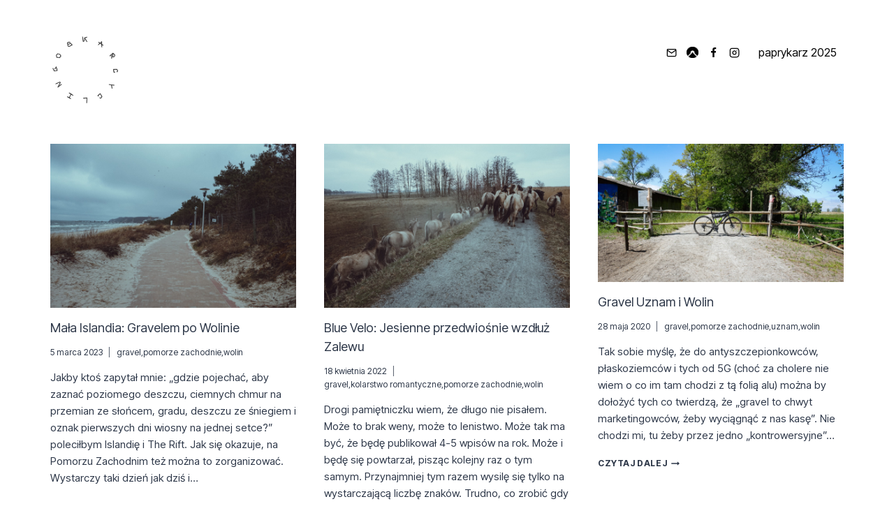

--- FILE ---
content_type: text/html; charset=UTF-8
request_url: https://www.oskarcycling.pl/tag/wolin/
body_size: 18558
content:
<!doctype html>
<html lang="pl-PL" prefix="og: https://ogp.me/ns#" class="no-js" itemtype="https://schema.org/Blog" itemscope>
<head>
	<meta charset="UTF-8">
	<meta name="viewport" content="width=device-width, initial-scale=1, minimum-scale=1">
	
<!-- Optymalizacja wyszukiwarek według Rank Math - https://rankmath.com/ -->
<title>Archiwa: wolin | oskarcycling</title>
<meta name="robots" content="follow, noindex"/>
<meta property="og:locale" content="pl_PL" />
<meta property="og:type" content="article" />
<meta property="og:title" content="Archiwa: wolin | oskarcycling" />
<meta property="og:url" content="https://www.oskarcycling.pl/tag/wolin/" />
<meta property="og:site_name" content="oskarcycling" />
<meta property="article:publisher" content="https://facebook.com/oskarcycling" />
<meta name="twitter:card" content="summary_large_image" />
<meta name="twitter:title" content="Archiwa: wolin | oskarcycling" />
<script type="application/ld+json" class="rank-math-schema">{"@context":"https://schema.org","@graph":[{"@type":"Organization","@id":"https://www.oskarcycling.pl/#organization","name":"oskarcycling","sameAs":["https://facebook.com/oskarcycling","https://instagram.com/oskarcycling"]},{"@type":"WebSite","@id":"https://www.oskarcycling.pl/#website","url":"https://www.oskarcycling.pl","name":"oskarcycling","alternateName":"oskarcycling","publisher":{"@id":"https://www.oskarcycling.pl/#organization"},"inLanguage":"pl-PL"},{"@type":"CollectionPage","@id":"https://www.oskarcycling.pl/tag/wolin/#webpage","url":"https://www.oskarcycling.pl/tag/wolin/","name":"Archiwa: wolin | oskarcycling","isPartOf":{"@id":"https://www.oskarcycling.pl/#website"},"inLanguage":"pl-PL"}]}</script>
<!-- /Wtyczka Rank Math WordPress SEO -->

<link rel='dns-prefetch' href='//www.googletagmanager.com' />
<link rel="alternate" type="application/rss+xml" title="oskarcycling &raquo; Kanał z wpisami" href="https://www.oskarcycling.pl/feed/" />
<link rel="alternate" type="application/rss+xml" title="oskarcycling &raquo; Kanał z komentarzami" href="https://www.oskarcycling.pl/comments/feed/" />
			<script>document.documentElement.classList.remove( 'no-js' );</script>
			<link rel="alternate" type="application/rss+xml" title="oskarcycling &raquo; Kanał z wpisami otagowanymi jako wolin" href="https://www.oskarcycling.pl/tag/wolin/feed/" />
<style id='wp-img-auto-sizes-contain-inline-css'>
img:is([sizes=auto i],[sizes^="auto," i]){contain-intrinsic-size:3000px 1500px}
/*# sourceURL=wp-img-auto-sizes-contain-inline-css */
</style>
<style id='wp-emoji-styles-inline-css'>

	img.wp-smiley, img.emoji {
		display: inline !important;
		border: none !important;
		box-shadow: none !important;
		height: 1em !important;
		width: 1em !important;
		margin: 0 0.07em !important;
		vertical-align: -0.1em !important;
		background: none !important;
		padding: 0 !important;
	}
/*# sourceURL=wp-emoji-styles-inline-css */
</style>
<style id='wp-block-library-inline-css'>
:root{--wp-block-synced-color:#7a00df;--wp-block-synced-color--rgb:122,0,223;--wp-bound-block-color:var(--wp-block-synced-color);--wp-editor-canvas-background:#ddd;--wp-admin-theme-color:#007cba;--wp-admin-theme-color--rgb:0,124,186;--wp-admin-theme-color-darker-10:#006ba1;--wp-admin-theme-color-darker-10--rgb:0,107,160.5;--wp-admin-theme-color-darker-20:#005a87;--wp-admin-theme-color-darker-20--rgb:0,90,135;--wp-admin-border-width-focus:2px}@media (min-resolution:192dpi){:root{--wp-admin-border-width-focus:1.5px}}.wp-element-button{cursor:pointer}:root .has-very-light-gray-background-color{background-color:#eee}:root .has-very-dark-gray-background-color{background-color:#313131}:root .has-very-light-gray-color{color:#eee}:root .has-very-dark-gray-color{color:#313131}:root .has-vivid-green-cyan-to-vivid-cyan-blue-gradient-background{background:linear-gradient(135deg,#00d084,#0693e3)}:root .has-purple-crush-gradient-background{background:linear-gradient(135deg,#34e2e4,#4721fb 50%,#ab1dfe)}:root .has-hazy-dawn-gradient-background{background:linear-gradient(135deg,#faaca8,#dad0ec)}:root .has-subdued-olive-gradient-background{background:linear-gradient(135deg,#fafae1,#67a671)}:root .has-atomic-cream-gradient-background{background:linear-gradient(135deg,#fdd79a,#004a59)}:root .has-nightshade-gradient-background{background:linear-gradient(135deg,#330968,#31cdcf)}:root .has-midnight-gradient-background{background:linear-gradient(135deg,#020381,#2874fc)}:root{--wp--preset--font-size--normal:16px;--wp--preset--font-size--huge:42px}.has-regular-font-size{font-size:1em}.has-larger-font-size{font-size:2.625em}.has-normal-font-size{font-size:var(--wp--preset--font-size--normal)}.has-huge-font-size{font-size:var(--wp--preset--font-size--huge)}.has-text-align-center{text-align:center}.has-text-align-left{text-align:left}.has-text-align-right{text-align:right}.has-fit-text{white-space:nowrap!important}#end-resizable-editor-section{display:none}.aligncenter{clear:both}.items-justified-left{justify-content:flex-start}.items-justified-center{justify-content:center}.items-justified-right{justify-content:flex-end}.items-justified-space-between{justify-content:space-between}.screen-reader-text{border:0;clip-path:inset(50%);height:1px;margin:-1px;overflow:hidden;padding:0;position:absolute;width:1px;word-wrap:normal!important}.screen-reader-text:focus{background-color:#ddd;clip-path:none;color:#444;display:block;font-size:1em;height:auto;left:5px;line-height:normal;padding:15px 23px 14px;text-decoration:none;top:5px;width:auto;z-index:100000}html :where(.has-border-color){border-style:solid}html :where([style*=border-top-color]){border-top-style:solid}html :where([style*=border-right-color]){border-right-style:solid}html :where([style*=border-bottom-color]){border-bottom-style:solid}html :where([style*=border-left-color]){border-left-style:solid}html :where([style*=border-width]){border-style:solid}html :where([style*=border-top-width]){border-top-style:solid}html :where([style*=border-right-width]){border-right-style:solid}html :where([style*=border-bottom-width]){border-bottom-style:solid}html :where([style*=border-left-width]){border-left-style:solid}html :where(img[class*=wp-image-]){height:auto;max-width:100%}:where(figure){margin:0 0 1em}html :where(.is-position-sticky){--wp-admin--admin-bar--position-offset:var(--wp-admin--admin-bar--height,0px)}@media screen and (max-width:600px){html :where(.is-position-sticky){--wp-admin--admin-bar--position-offset:0px}}

/*# sourceURL=wp-block-library-inline-css */
</style><style id='wp-block-button-inline-css'>
.wp-block-button__link{align-content:center;box-sizing:border-box;cursor:pointer;display:inline-block;height:100%;text-align:center;word-break:break-word}.wp-block-button__link.aligncenter{text-align:center}.wp-block-button__link.alignright{text-align:right}:where(.wp-block-button__link){border-radius:9999px;box-shadow:none;padding:calc(.667em + 2px) calc(1.333em + 2px);text-decoration:none}.wp-block-button[style*=text-decoration] .wp-block-button__link{text-decoration:inherit}.wp-block-buttons>.wp-block-button.has-custom-width{max-width:none}.wp-block-buttons>.wp-block-button.has-custom-width .wp-block-button__link{width:100%}.wp-block-buttons>.wp-block-button.has-custom-font-size .wp-block-button__link{font-size:inherit}.wp-block-buttons>.wp-block-button.wp-block-button__width-25{width:calc(25% - var(--wp--style--block-gap, .5em)*.75)}.wp-block-buttons>.wp-block-button.wp-block-button__width-50{width:calc(50% - var(--wp--style--block-gap, .5em)*.5)}.wp-block-buttons>.wp-block-button.wp-block-button__width-75{width:calc(75% - var(--wp--style--block-gap, .5em)*.25)}.wp-block-buttons>.wp-block-button.wp-block-button__width-100{flex-basis:100%;width:100%}.wp-block-buttons.is-vertical>.wp-block-button.wp-block-button__width-25{width:25%}.wp-block-buttons.is-vertical>.wp-block-button.wp-block-button__width-50{width:50%}.wp-block-buttons.is-vertical>.wp-block-button.wp-block-button__width-75{width:75%}.wp-block-button.is-style-squared,.wp-block-button__link.wp-block-button.is-style-squared{border-radius:0}.wp-block-button.no-border-radius,.wp-block-button__link.no-border-radius{border-radius:0!important}:root :where(.wp-block-button .wp-block-button__link.is-style-outline),:root :where(.wp-block-button.is-style-outline>.wp-block-button__link){border:2px solid;padding:.667em 1.333em}:root :where(.wp-block-button .wp-block-button__link.is-style-outline:not(.has-text-color)),:root :where(.wp-block-button.is-style-outline>.wp-block-button__link:not(.has-text-color)){color:currentColor}:root :where(.wp-block-button .wp-block-button__link.is-style-outline:not(.has-background)),:root :where(.wp-block-button.is-style-outline>.wp-block-button__link:not(.has-background)){background-color:initial;background-image:none}
/*# sourceURL=https://www.oskarcycling.pl/wp-includes/blocks/button/style.min.css */
</style>
<style id='wp-block-heading-inline-css'>
h1:where(.wp-block-heading).has-background,h2:where(.wp-block-heading).has-background,h3:where(.wp-block-heading).has-background,h4:where(.wp-block-heading).has-background,h5:where(.wp-block-heading).has-background,h6:where(.wp-block-heading).has-background{padding:1.25em 2.375em}h1.has-text-align-left[style*=writing-mode]:where([style*=vertical-lr]),h1.has-text-align-right[style*=writing-mode]:where([style*=vertical-rl]),h2.has-text-align-left[style*=writing-mode]:where([style*=vertical-lr]),h2.has-text-align-right[style*=writing-mode]:where([style*=vertical-rl]),h3.has-text-align-left[style*=writing-mode]:where([style*=vertical-lr]),h3.has-text-align-right[style*=writing-mode]:where([style*=vertical-rl]),h4.has-text-align-left[style*=writing-mode]:where([style*=vertical-lr]),h4.has-text-align-right[style*=writing-mode]:where([style*=vertical-rl]),h5.has-text-align-left[style*=writing-mode]:where([style*=vertical-lr]),h5.has-text-align-right[style*=writing-mode]:where([style*=vertical-rl]),h6.has-text-align-left[style*=writing-mode]:where([style*=vertical-lr]),h6.has-text-align-right[style*=writing-mode]:where([style*=vertical-rl]){rotate:180deg}
/*# sourceURL=https://www.oskarcycling.pl/wp-includes/blocks/heading/style.min.css */
</style>
<style id='wp-block-buttons-inline-css'>
.wp-block-buttons{box-sizing:border-box}.wp-block-buttons.is-vertical{flex-direction:column}.wp-block-buttons.is-vertical>.wp-block-button:last-child{margin-bottom:0}.wp-block-buttons>.wp-block-button{display:inline-block;margin:0}.wp-block-buttons.is-content-justification-left{justify-content:flex-start}.wp-block-buttons.is-content-justification-left.is-vertical{align-items:flex-start}.wp-block-buttons.is-content-justification-center{justify-content:center}.wp-block-buttons.is-content-justification-center.is-vertical{align-items:center}.wp-block-buttons.is-content-justification-right{justify-content:flex-end}.wp-block-buttons.is-content-justification-right.is-vertical{align-items:flex-end}.wp-block-buttons.is-content-justification-space-between{justify-content:space-between}.wp-block-buttons.aligncenter{text-align:center}.wp-block-buttons:not(.is-content-justification-space-between,.is-content-justification-right,.is-content-justification-left,.is-content-justification-center) .wp-block-button.aligncenter{margin-left:auto;margin-right:auto;width:100%}.wp-block-buttons[style*=text-decoration] .wp-block-button,.wp-block-buttons[style*=text-decoration] .wp-block-button__link{text-decoration:inherit}.wp-block-buttons.has-custom-font-size .wp-block-button__link{font-size:inherit}.wp-block-buttons .wp-block-button__link{width:100%}.wp-block-button.aligncenter{text-align:center}
/*# sourceURL=https://www.oskarcycling.pl/wp-includes/blocks/buttons/style.min.css */
</style>
<style id='wp-block-tag-cloud-inline-css'>
.wp-block-tag-cloud{box-sizing:border-box}.wp-block-tag-cloud.aligncenter{justify-content:center;text-align:center}.wp-block-tag-cloud a{display:inline-block;margin-right:5px}.wp-block-tag-cloud span{display:inline-block;margin-left:5px;text-decoration:none}:root :where(.wp-block-tag-cloud.is-style-outline){display:flex;flex-wrap:wrap;gap:1ch}:root :where(.wp-block-tag-cloud.is-style-outline a){border:1px solid;font-size:unset!important;margin-right:0;padding:1ch 2ch;text-decoration:none!important}
/*# sourceURL=https://www.oskarcycling.pl/wp-includes/blocks/tag-cloud/style.min.css */
</style>
<style id='wp-block-columns-inline-css'>
.wp-block-columns{box-sizing:border-box;display:flex;flex-wrap:wrap!important}@media (min-width:782px){.wp-block-columns{flex-wrap:nowrap!important}}.wp-block-columns{align-items:normal!important}.wp-block-columns.are-vertically-aligned-top{align-items:flex-start}.wp-block-columns.are-vertically-aligned-center{align-items:center}.wp-block-columns.are-vertically-aligned-bottom{align-items:flex-end}@media (max-width:781px){.wp-block-columns:not(.is-not-stacked-on-mobile)>.wp-block-column{flex-basis:100%!important}}@media (min-width:782px){.wp-block-columns:not(.is-not-stacked-on-mobile)>.wp-block-column{flex-basis:0;flex-grow:1}.wp-block-columns:not(.is-not-stacked-on-mobile)>.wp-block-column[style*=flex-basis]{flex-grow:0}}.wp-block-columns.is-not-stacked-on-mobile{flex-wrap:nowrap!important}.wp-block-columns.is-not-stacked-on-mobile>.wp-block-column{flex-basis:0;flex-grow:1}.wp-block-columns.is-not-stacked-on-mobile>.wp-block-column[style*=flex-basis]{flex-grow:0}:where(.wp-block-columns){margin-bottom:1.75em}:where(.wp-block-columns.has-background){padding:1.25em 2.375em}.wp-block-column{flex-grow:1;min-width:0;overflow-wrap:break-word;word-break:break-word}.wp-block-column.is-vertically-aligned-top{align-self:flex-start}.wp-block-column.is-vertically-aligned-center{align-self:center}.wp-block-column.is-vertically-aligned-bottom{align-self:flex-end}.wp-block-column.is-vertically-aligned-stretch{align-self:stretch}.wp-block-column.is-vertically-aligned-bottom,.wp-block-column.is-vertically-aligned-center,.wp-block-column.is-vertically-aligned-top{width:100%}
/*# sourceURL=https://www.oskarcycling.pl/wp-includes/blocks/columns/style.min.css */
</style>
<style id='wp-block-group-inline-css'>
.wp-block-group{box-sizing:border-box}:where(.wp-block-group.wp-block-group-is-layout-constrained){position:relative}
/*# sourceURL=https://www.oskarcycling.pl/wp-includes/blocks/group/style.min.css */
</style>
<style id='wp-block-paragraph-inline-css'>
.is-small-text{font-size:.875em}.is-regular-text{font-size:1em}.is-large-text{font-size:2.25em}.is-larger-text{font-size:3em}.has-drop-cap:not(:focus):first-letter{float:left;font-size:8.4em;font-style:normal;font-weight:100;line-height:.68;margin:.05em .1em 0 0;text-transform:uppercase}body.rtl .has-drop-cap:not(:focus):first-letter{float:none;margin-left:.1em}p.has-drop-cap.has-background{overflow:hidden}:root :where(p.has-background){padding:1.25em 2.375em}:where(p.has-text-color:not(.has-link-color)) a{color:inherit}p.has-text-align-left[style*="writing-mode:vertical-lr"],p.has-text-align-right[style*="writing-mode:vertical-rl"]{rotate:180deg}
/*# sourceURL=https://www.oskarcycling.pl/wp-includes/blocks/paragraph/style.min.css */
</style>
<style id='global-styles-inline-css'>
:root{--wp--preset--aspect-ratio--square: 1;--wp--preset--aspect-ratio--4-3: 4/3;--wp--preset--aspect-ratio--3-4: 3/4;--wp--preset--aspect-ratio--3-2: 3/2;--wp--preset--aspect-ratio--2-3: 2/3;--wp--preset--aspect-ratio--16-9: 16/9;--wp--preset--aspect-ratio--9-16: 9/16;--wp--preset--color--black: #000000;--wp--preset--color--cyan-bluish-gray: #abb8c3;--wp--preset--color--white: #ffffff;--wp--preset--color--pale-pink: #f78da7;--wp--preset--color--vivid-red: #cf2e2e;--wp--preset--color--luminous-vivid-orange: #ff6900;--wp--preset--color--luminous-vivid-amber: #fcb900;--wp--preset--color--light-green-cyan: #7bdcb5;--wp--preset--color--vivid-green-cyan: #00d084;--wp--preset--color--pale-cyan-blue: #8ed1fc;--wp--preset--color--vivid-cyan-blue: #0693e3;--wp--preset--color--vivid-purple: #9b51e0;--wp--preset--color--theme-palette-1: var(--global-palette1);--wp--preset--color--theme-palette-2: var(--global-palette2);--wp--preset--color--theme-palette-3: var(--global-palette3);--wp--preset--color--theme-palette-4: var(--global-palette4);--wp--preset--color--theme-palette-5: var(--global-palette5);--wp--preset--color--theme-palette-6: var(--global-palette6);--wp--preset--color--theme-palette-7: var(--global-palette7);--wp--preset--color--theme-palette-8: var(--global-palette8);--wp--preset--color--theme-palette-9: var(--global-palette9);--wp--preset--color--theme-palette-10: var(--global-palette10);--wp--preset--color--theme-palette-11: var(--global-palette11);--wp--preset--color--theme-palette-12: var(--global-palette12);--wp--preset--color--theme-palette-13: var(--global-palette13);--wp--preset--color--theme-palette-14: var(--global-palette14);--wp--preset--color--theme-palette-15: var(--global-palette15);--wp--preset--gradient--vivid-cyan-blue-to-vivid-purple: linear-gradient(135deg,rgb(6,147,227) 0%,rgb(155,81,224) 100%);--wp--preset--gradient--light-green-cyan-to-vivid-green-cyan: linear-gradient(135deg,rgb(122,220,180) 0%,rgb(0,208,130) 100%);--wp--preset--gradient--luminous-vivid-amber-to-luminous-vivid-orange: linear-gradient(135deg,rgb(252,185,0) 0%,rgb(255,105,0) 100%);--wp--preset--gradient--luminous-vivid-orange-to-vivid-red: linear-gradient(135deg,rgb(255,105,0) 0%,rgb(207,46,46) 100%);--wp--preset--gradient--very-light-gray-to-cyan-bluish-gray: linear-gradient(135deg,rgb(238,238,238) 0%,rgb(169,184,195) 100%);--wp--preset--gradient--cool-to-warm-spectrum: linear-gradient(135deg,rgb(74,234,220) 0%,rgb(151,120,209) 20%,rgb(207,42,186) 40%,rgb(238,44,130) 60%,rgb(251,105,98) 80%,rgb(254,248,76) 100%);--wp--preset--gradient--blush-light-purple: linear-gradient(135deg,rgb(255,206,236) 0%,rgb(152,150,240) 100%);--wp--preset--gradient--blush-bordeaux: linear-gradient(135deg,rgb(254,205,165) 0%,rgb(254,45,45) 50%,rgb(107,0,62) 100%);--wp--preset--gradient--luminous-dusk: linear-gradient(135deg,rgb(255,203,112) 0%,rgb(199,81,192) 50%,rgb(65,88,208) 100%);--wp--preset--gradient--pale-ocean: linear-gradient(135deg,rgb(255,245,203) 0%,rgb(182,227,212) 50%,rgb(51,167,181) 100%);--wp--preset--gradient--electric-grass: linear-gradient(135deg,rgb(202,248,128) 0%,rgb(113,206,126) 100%);--wp--preset--gradient--midnight: linear-gradient(135deg,rgb(2,3,129) 0%,rgb(40,116,252) 100%);--wp--preset--font-size--small: var(--global-font-size-small);--wp--preset--font-size--medium: var(--global-font-size-medium);--wp--preset--font-size--large: var(--global-font-size-large);--wp--preset--font-size--x-large: 42px;--wp--preset--font-size--larger: var(--global-font-size-larger);--wp--preset--font-size--xxlarge: var(--global-font-size-xxlarge);--wp--preset--spacing--20: 0.44rem;--wp--preset--spacing--30: 0.67rem;--wp--preset--spacing--40: 1rem;--wp--preset--spacing--50: 1.5rem;--wp--preset--spacing--60: 2.25rem;--wp--preset--spacing--70: 3.38rem;--wp--preset--spacing--80: 5.06rem;--wp--preset--shadow--natural: 6px 6px 9px rgba(0, 0, 0, 0.2);--wp--preset--shadow--deep: 12px 12px 50px rgba(0, 0, 0, 0.4);--wp--preset--shadow--sharp: 6px 6px 0px rgba(0, 0, 0, 0.2);--wp--preset--shadow--outlined: 6px 6px 0px -3px rgb(255, 255, 255), 6px 6px rgb(0, 0, 0);--wp--preset--shadow--crisp: 6px 6px 0px rgb(0, 0, 0);}:root { --wp--style--global--content-size: var(--global-calc-content-width);--wp--style--global--wide-size: var(--global-calc-wide-content-width); }:where(body) { margin: 0; }.wp-site-blocks > .alignleft { float: left; margin-right: 2em; }.wp-site-blocks > .alignright { float: right; margin-left: 2em; }.wp-site-blocks > .aligncenter { justify-content: center; margin-left: auto; margin-right: auto; }:where(.is-layout-flex){gap: 0.5em;}:where(.is-layout-grid){gap: 0.5em;}.is-layout-flow > .alignleft{float: left;margin-inline-start: 0;margin-inline-end: 2em;}.is-layout-flow > .alignright{float: right;margin-inline-start: 2em;margin-inline-end: 0;}.is-layout-flow > .aligncenter{margin-left: auto !important;margin-right: auto !important;}.is-layout-constrained > .alignleft{float: left;margin-inline-start: 0;margin-inline-end: 2em;}.is-layout-constrained > .alignright{float: right;margin-inline-start: 2em;margin-inline-end: 0;}.is-layout-constrained > .aligncenter{margin-left: auto !important;margin-right: auto !important;}.is-layout-constrained > :where(:not(.alignleft):not(.alignright):not(.alignfull)){max-width: var(--wp--style--global--content-size);margin-left: auto !important;margin-right: auto !important;}.is-layout-constrained > .alignwide{max-width: var(--wp--style--global--wide-size);}body .is-layout-flex{display: flex;}.is-layout-flex{flex-wrap: wrap;align-items: center;}.is-layout-flex > :is(*, div){margin: 0;}body .is-layout-grid{display: grid;}.is-layout-grid > :is(*, div){margin: 0;}body{padding-top: 0px;padding-right: 0px;padding-bottom: 0px;padding-left: 0px;}a:where(:not(.wp-element-button)){text-decoration: underline;}:root :where(.wp-element-button, .wp-block-button__link){font-style: inherit;font-weight: inherit;letter-spacing: inherit;text-transform: inherit;}.has-black-color{color: var(--wp--preset--color--black) !important;}.has-cyan-bluish-gray-color{color: var(--wp--preset--color--cyan-bluish-gray) !important;}.has-white-color{color: var(--wp--preset--color--white) !important;}.has-pale-pink-color{color: var(--wp--preset--color--pale-pink) !important;}.has-vivid-red-color{color: var(--wp--preset--color--vivid-red) !important;}.has-luminous-vivid-orange-color{color: var(--wp--preset--color--luminous-vivid-orange) !important;}.has-luminous-vivid-amber-color{color: var(--wp--preset--color--luminous-vivid-amber) !important;}.has-light-green-cyan-color{color: var(--wp--preset--color--light-green-cyan) !important;}.has-vivid-green-cyan-color{color: var(--wp--preset--color--vivid-green-cyan) !important;}.has-pale-cyan-blue-color{color: var(--wp--preset--color--pale-cyan-blue) !important;}.has-vivid-cyan-blue-color{color: var(--wp--preset--color--vivid-cyan-blue) !important;}.has-vivid-purple-color{color: var(--wp--preset--color--vivid-purple) !important;}.has-theme-palette-1-color{color: var(--wp--preset--color--theme-palette-1) !important;}.has-theme-palette-2-color{color: var(--wp--preset--color--theme-palette-2) !important;}.has-theme-palette-3-color{color: var(--wp--preset--color--theme-palette-3) !important;}.has-theme-palette-4-color{color: var(--wp--preset--color--theme-palette-4) !important;}.has-theme-palette-5-color{color: var(--wp--preset--color--theme-palette-5) !important;}.has-theme-palette-6-color{color: var(--wp--preset--color--theme-palette-6) !important;}.has-theme-palette-7-color{color: var(--wp--preset--color--theme-palette-7) !important;}.has-theme-palette-8-color{color: var(--wp--preset--color--theme-palette-8) !important;}.has-theme-palette-9-color{color: var(--wp--preset--color--theme-palette-9) !important;}.has-theme-palette-10-color{color: var(--wp--preset--color--theme-palette-10) !important;}.has-theme-palette-11-color{color: var(--wp--preset--color--theme-palette-11) !important;}.has-theme-palette-12-color{color: var(--wp--preset--color--theme-palette-12) !important;}.has-theme-palette-13-color{color: var(--wp--preset--color--theme-palette-13) !important;}.has-theme-palette-14-color{color: var(--wp--preset--color--theme-palette-14) !important;}.has-theme-palette-15-color{color: var(--wp--preset--color--theme-palette-15) !important;}.has-black-background-color{background-color: var(--wp--preset--color--black) !important;}.has-cyan-bluish-gray-background-color{background-color: var(--wp--preset--color--cyan-bluish-gray) !important;}.has-white-background-color{background-color: var(--wp--preset--color--white) !important;}.has-pale-pink-background-color{background-color: var(--wp--preset--color--pale-pink) !important;}.has-vivid-red-background-color{background-color: var(--wp--preset--color--vivid-red) !important;}.has-luminous-vivid-orange-background-color{background-color: var(--wp--preset--color--luminous-vivid-orange) !important;}.has-luminous-vivid-amber-background-color{background-color: var(--wp--preset--color--luminous-vivid-amber) !important;}.has-light-green-cyan-background-color{background-color: var(--wp--preset--color--light-green-cyan) !important;}.has-vivid-green-cyan-background-color{background-color: var(--wp--preset--color--vivid-green-cyan) !important;}.has-pale-cyan-blue-background-color{background-color: var(--wp--preset--color--pale-cyan-blue) !important;}.has-vivid-cyan-blue-background-color{background-color: var(--wp--preset--color--vivid-cyan-blue) !important;}.has-vivid-purple-background-color{background-color: var(--wp--preset--color--vivid-purple) !important;}.has-theme-palette-1-background-color{background-color: var(--wp--preset--color--theme-palette-1) !important;}.has-theme-palette-2-background-color{background-color: var(--wp--preset--color--theme-palette-2) !important;}.has-theme-palette-3-background-color{background-color: var(--wp--preset--color--theme-palette-3) !important;}.has-theme-palette-4-background-color{background-color: var(--wp--preset--color--theme-palette-4) !important;}.has-theme-palette-5-background-color{background-color: var(--wp--preset--color--theme-palette-5) !important;}.has-theme-palette-6-background-color{background-color: var(--wp--preset--color--theme-palette-6) !important;}.has-theme-palette-7-background-color{background-color: var(--wp--preset--color--theme-palette-7) !important;}.has-theme-palette-8-background-color{background-color: var(--wp--preset--color--theme-palette-8) !important;}.has-theme-palette-9-background-color{background-color: var(--wp--preset--color--theme-palette-9) !important;}.has-theme-palette-10-background-color{background-color: var(--wp--preset--color--theme-palette-10) !important;}.has-theme-palette-11-background-color{background-color: var(--wp--preset--color--theme-palette-11) !important;}.has-theme-palette-12-background-color{background-color: var(--wp--preset--color--theme-palette-12) !important;}.has-theme-palette-13-background-color{background-color: var(--wp--preset--color--theme-palette-13) !important;}.has-theme-palette-14-background-color{background-color: var(--wp--preset--color--theme-palette-14) !important;}.has-theme-palette-15-background-color{background-color: var(--wp--preset--color--theme-palette-15) !important;}.has-black-border-color{border-color: var(--wp--preset--color--black) !important;}.has-cyan-bluish-gray-border-color{border-color: var(--wp--preset--color--cyan-bluish-gray) !important;}.has-white-border-color{border-color: var(--wp--preset--color--white) !important;}.has-pale-pink-border-color{border-color: var(--wp--preset--color--pale-pink) !important;}.has-vivid-red-border-color{border-color: var(--wp--preset--color--vivid-red) !important;}.has-luminous-vivid-orange-border-color{border-color: var(--wp--preset--color--luminous-vivid-orange) !important;}.has-luminous-vivid-amber-border-color{border-color: var(--wp--preset--color--luminous-vivid-amber) !important;}.has-light-green-cyan-border-color{border-color: var(--wp--preset--color--light-green-cyan) !important;}.has-vivid-green-cyan-border-color{border-color: var(--wp--preset--color--vivid-green-cyan) !important;}.has-pale-cyan-blue-border-color{border-color: var(--wp--preset--color--pale-cyan-blue) !important;}.has-vivid-cyan-blue-border-color{border-color: var(--wp--preset--color--vivid-cyan-blue) !important;}.has-vivid-purple-border-color{border-color: var(--wp--preset--color--vivid-purple) !important;}.has-theme-palette-1-border-color{border-color: var(--wp--preset--color--theme-palette-1) !important;}.has-theme-palette-2-border-color{border-color: var(--wp--preset--color--theme-palette-2) !important;}.has-theme-palette-3-border-color{border-color: var(--wp--preset--color--theme-palette-3) !important;}.has-theme-palette-4-border-color{border-color: var(--wp--preset--color--theme-palette-4) !important;}.has-theme-palette-5-border-color{border-color: var(--wp--preset--color--theme-palette-5) !important;}.has-theme-palette-6-border-color{border-color: var(--wp--preset--color--theme-palette-6) !important;}.has-theme-palette-7-border-color{border-color: var(--wp--preset--color--theme-palette-7) !important;}.has-theme-palette-8-border-color{border-color: var(--wp--preset--color--theme-palette-8) !important;}.has-theme-palette-9-border-color{border-color: var(--wp--preset--color--theme-palette-9) !important;}.has-theme-palette-10-border-color{border-color: var(--wp--preset--color--theme-palette-10) !important;}.has-theme-palette-11-border-color{border-color: var(--wp--preset--color--theme-palette-11) !important;}.has-theme-palette-12-border-color{border-color: var(--wp--preset--color--theme-palette-12) !important;}.has-theme-palette-13-border-color{border-color: var(--wp--preset--color--theme-palette-13) !important;}.has-theme-palette-14-border-color{border-color: var(--wp--preset--color--theme-palette-14) !important;}.has-theme-palette-15-border-color{border-color: var(--wp--preset--color--theme-palette-15) !important;}.has-vivid-cyan-blue-to-vivid-purple-gradient-background{background: var(--wp--preset--gradient--vivid-cyan-blue-to-vivid-purple) !important;}.has-light-green-cyan-to-vivid-green-cyan-gradient-background{background: var(--wp--preset--gradient--light-green-cyan-to-vivid-green-cyan) !important;}.has-luminous-vivid-amber-to-luminous-vivid-orange-gradient-background{background: var(--wp--preset--gradient--luminous-vivid-amber-to-luminous-vivid-orange) !important;}.has-luminous-vivid-orange-to-vivid-red-gradient-background{background: var(--wp--preset--gradient--luminous-vivid-orange-to-vivid-red) !important;}.has-very-light-gray-to-cyan-bluish-gray-gradient-background{background: var(--wp--preset--gradient--very-light-gray-to-cyan-bluish-gray) !important;}.has-cool-to-warm-spectrum-gradient-background{background: var(--wp--preset--gradient--cool-to-warm-spectrum) !important;}.has-blush-light-purple-gradient-background{background: var(--wp--preset--gradient--blush-light-purple) !important;}.has-blush-bordeaux-gradient-background{background: var(--wp--preset--gradient--blush-bordeaux) !important;}.has-luminous-dusk-gradient-background{background: var(--wp--preset--gradient--luminous-dusk) !important;}.has-pale-ocean-gradient-background{background: var(--wp--preset--gradient--pale-ocean) !important;}.has-electric-grass-gradient-background{background: var(--wp--preset--gradient--electric-grass) !important;}.has-midnight-gradient-background{background: var(--wp--preset--gradient--midnight) !important;}.has-small-font-size{font-size: var(--wp--preset--font-size--small) !important;}.has-medium-font-size{font-size: var(--wp--preset--font-size--medium) !important;}.has-large-font-size{font-size: var(--wp--preset--font-size--large) !important;}.has-x-large-font-size{font-size: var(--wp--preset--font-size--x-large) !important;}.has-larger-font-size{font-size: var(--wp--preset--font-size--larger) !important;}.has-xxlarge-font-size{font-size: var(--wp--preset--font-size--xxlarge) !important;}
:where(.wp-block-columns.is-layout-flex){gap: 2em;}:where(.wp-block-columns.is-layout-grid){gap: 2em;}
/*# sourceURL=global-styles-inline-css */
</style>
<style id='block-style-variation-styles-inline-css'>
:root :where(.wp-block-button.is-style-outline--1 .wp-block-button__link){background: transparent none;border-color: currentColor;border-width: 2px;border-style: solid;color: currentColor;padding-top: 0.667em;padding-right: 1.33em;padding-bottom: 0.667em;padding-left: 1.33em;}
:root :where(.wp-block-button.is-style-outline--2 .wp-block-button__link){background: transparent none;border-color: currentColor;border-width: 2px;border-style: solid;color: currentColor;padding-top: 0.667em;padding-right: 1.33em;padding-bottom: 0.667em;padding-left: 1.33em;}
/*# sourceURL=block-style-variation-styles-inline-css */
</style>
<style id='core-block-supports-inline-css'>
.wp-container-core-columns-is-layout-9d6595d7{flex-wrap:nowrap;}.wp-elements-ce754b15f188487b0dc7b7bc17f5edee a:where(:not(.wp-element-button)){color:var(--wp--preset--color--theme-palette-9);}
/*# sourceURL=core-block-supports-inline-css */
</style>

<link rel='stylesheet' id='kadence-global-css' href='https://www.oskarcycling.pl/wp-content/themes/kadence/assets/css/global.min.css?ver=1.4.3' media='all' />
<style id='kadence-global-inline-css'>
/* Kadence Base CSS */
:root{--global-palette1:#3182CE;--global-palette2:#018d8d;--global-palette3:#1A202C;--global-palette4:#2D3748;--global-palette5:#000000;--global-palette6:#718096;--global-palette7:#EDF2F7;--global-palette8:#F7FAFC;--global-palette9:#FFFFFF;--global-palette10:oklch(from var(--global-palette1) calc(l + 0.10 * (1 - l)) calc(c * 1.00) calc(h + 180) / 100%);--global-palette11:#13612e;--global-palette12:#1159af;--global-palette13:#b82105;--global-palette14:#f7630c;--global-palette15:#f5a524;--global-palette9rgb:255, 255, 255;--global-palette-highlight:#556277;--global-palette-highlight-alt:var(--global-palette5);--global-palette-highlight-alt2:var(--global-palette9);--global-palette-btn-bg:#556277;--global-palette-btn-bg-hover:var(--global-palette5);--global-palette-btn:var(--global-palette9);--global-palette-btn-hover:var(--global-palette9);--global-palette-btn-sec-bg:var(--global-palette7);--global-palette-btn-sec-bg-hover:var(--global-palette2);--global-palette-btn-sec:var(--global-palette3);--global-palette-btn-sec-hover:var(--global-palette9);--global-body-font-family:'Inter Tight', sans-serif;--global-heading-font-family:'Inter Tight', sans-serif;--global-primary-nav-font-family:'Inter Tight', sans-serif;--global-fallback-font:sans-serif;--global-display-fallback-font:sans-serif;--global-content-width:1200px;--global-content-wide-width:calc(1200px + 230px);--global-content-narrow-width:800px;--global-content-edge-padding:2rem;--global-content-boxed-padding:2rem;--global-calc-content-width:calc(1200px - var(--global-content-edge-padding) - var(--global-content-edge-padding) );--wp--style--global--content-size:var(--global-calc-content-width);}.wp-site-blocks{--global-vw:calc( 100vw - ( 0.5 * var(--scrollbar-offset)));}body{background:var(--global-palette9);}body, input, select, optgroup, textarea{font-style:normal;font-weight:normal;font-size:15px;line-height:1.6;font-family:var(--global-body-font-family);color:var(--global-palette4);}.content-bg, body.content-style-unboxed .site{background:var(--global-palette9);}h1,h2,h3,h4,h5,h6{font-family:var(--global-heading-font-family);}h1{font-style:normal;font-weight:normal;font-size:19px;line-height:1.5;font-family:'Inter Tight', sans-serif;color:var(--global-palette3);}h2{font-style:normal;font-weight:normal;font-size:28px;line-height:1.5;font-family:'Inter Tight', sans-serif;color:var(--global-palette3);}h3{font-style:normal;font-weight:normal;font-size:24px;line-height:1.5;font-family:'Inter Tight', sans-serif;color:var(--global-palette3);}h4{font-style:normal;font-weight:normal;font-size:22px;line-height:1.5;font-family:'Inter Tight', sans-serif;color:var(--global-palette4);}h5{font-style:normal;font-weight:normal;font-size:20px;line-height:1.5;font-family:'Inter Tight', sans-serif;color:var(--global-palette4);}h6{font-style:normal;font-weight:normal;font-size:15px;line-height:1.5;font-family:'Inter Tight', sans-serif;color:var(--global-palette5);}.entry-hero h1{font-style:normal;font-weight:normal;font-family:'Inter Tight', sans-serif;}.entry-hero .kadence-breadcrumbs, .entry-hero .search-form{font-style:normal;font-weight:normal;font-family:'Inter Tight', sans-serif;}.entry-hero .kadence-breadcrumbs{max-width:1200px;}.site-container, .site-header-row-layout-contained, .site-footer-row-layout-contained, .entry-hero-layout-contained, .comments-area, .alignfull > .wp-block-cover__inner-container, .alignwide > .wp-block-cover__inner-container{max-width:var(--global-content-width);}.content-width-narrow .content-container.site-container, .content-width-narrow .hero-container.site-container{max-width:var(--global-content-narrow-width);}@media all and (min-width: 1430px){.wp-site-blocks .content-container  .alignwide{margin-left:-115px;margin-right:-115px;width:unset;max-width:unset;}}@media all and (min-width: 1060px){.content-width-narrow .wp-site-blocks .content-container .alignwide{margin-left:-130px;margin-right:-130px;width:unset;max-width:unset;}}.content-style-boxed .wp-site-blocks .entry-content .alignwide{margin-left:calc( -1 * var( --global-content-boxed-padding ) );margin-right:calc( -1 * var( --global-content-boxed-padding ) );}.content-area{margin-top:3.5rem;margin-bottom:3.5rem;}@media all and (max-width: 1024px){.content-area{margin-top:3rem;margin-bottom:3rem;}}@media all and (max-width: 767px){.content-area{margin-top:2rem;margin-bottom:2rem;}}@media all and (max-width: 1024px){:root{--global-content-boxed-padding:2rem;}}@media all and (max-width: 767px){:root{--global-content-boxed-padding:1.5rem;}}.entry-content-wrap{padding:2rem;}@media all and (max-width: 1024px){.entry-content-wrap{padding:2rem;}}@media all and (max-width: 767px){.entry-content-wrap{padding:1.5rem;}}.entry.single-entry{box-shadow:0px 15px 15px -10px rgba(0,0,0,0.05);}.entry.loop-entry{box-shadow:0px 15px 15px -10px rgba(0,0,0,0.05);}.loop-entry .entry-content-wrap{padding:2rem;}@media all and (max-width: 1024px){.loop-entry .entry-content-wrap{padding:2rem;}}@media all and (max-width: 767px){.loop-entry .entry-content-wrap{padding:1.5rem;}}.has-sidebar:not(.has-left-sidebar) .content-container{grid-template-columns:1fr 5%;}.has-sidebar.has-left-sidebar .content-container{grid-template-columns:5% 1fr;}button, .button, .wp-block-button__link, input[type="button"], input[type="reset"], input[type="submit"], .fl-button, .elementor-button-wrapper .elementor-button, .wc-block-components-checkout-place-order-button, .wc-block-cart__submit{font-style:normal;font-weight:normal;font-family:'Inter Tight', sans-serif;box-shadow:0px 0px 0px -7px rgba(0,0,0,0);}button:hover, button:focus, button:active, .button:hover, .button:focus, .button:active, .wp-block-button__link:hover, .wp-block-button__link:focus, .wp-block-button__link:active, input[type="button"]:hover, input[type="button"]:focus, input[type="button"]:active, input[type="reset"]:hover, input[type="reset"]:focus, input[type="reset"]:active, input[type="submit"]:hover, input[type="submit"]:focus, input[type="submit"]:active, .elementor-button-wrapper .elementor-button:hover, .elementor-button-wrapper .elementor-button:focus, .elementor-button-wrapper .elementor-button:active, .wc-block-cart__submit:hover{box-shadow:0px 15px 25px -7px rgba(0,0,0,0.1);}.kb-button.kb-btn-global-outline.kb-btn-global-inherit{padding-top:calc(px - 2px);padding-right:calc(px - 2px);padding-bottom:calc(px - 2px);padding-left:calc(px - 2px);}button.button-style-secondary, .button.button-style-secondary, .wp-block-button__link.button-style-secondary, input[type="button"].button-style-secondary, input[type="reset"].button-style-secondary, input[type="submit"].button-style-secondary, .fl-button.button-style-secondary, .elementor-button-wrapper .elementor-button.button-style-secondary, .wc-block-components-checkout-place-order-button.button-style-secondary, .wc-block-cart__submit.button-style-secondary{font-style:normal;font-weight:normal;font-family:'Inter Tight', sans-serif;}@media all and (min-width: 1025px){.transparent-header .entry-hero .entry-hero-container-inner{padding-top:0px;}}@media all and (max-width: 1024px){.mobile-transparent-header .entry-hero .entry-hero-container-inner{padding-top:0px;}}@media all and (max-width: 767px){.mobile-transparent-header .entry-hero .entry-hero-container-inner{padding-top:0px;}}#kt-scroll-up-reader, #kt-scroll-up{border-radius:0px 0px 0px 0px;bottom:30px;font-size:1.2em;padding:0.4em 0.4em 0.4em 0.4em;}#kt-scroll-up-reader.scroll-up-side-right, #kt-scroll-up.scroll-up-side-right{right:30px;}#kt-scroll-up-reader.scroll-up-side-left, #kt-scroll-up.scroll-up-side-left{left:30px;}.wp-site-blocks .post-archive-title h1{color:#000000;}.post-archive-title .archive-description{color:#000000;}.loop-entry.type-post h2.entry-title{font-style:normal;font-weight:normal;font-size:18px;font-family:'Inter Tight', sans-serif;color:var(--global-palette4);}.loop-entry.type-post .entry-taxonomies{font-style:normal;font-weight:200;font-size:8px;font-family:'Inter Tight', sans-serif;text-transform:lowercase;}.loop-entry.type-post .entry-meta{font-style:normal;font-weight:normal;font-family:'Inter Tight', sans-serif;}
/* Kadence Header CSS */
@media all and (max-width: 1024px){.mobile-transparent-header #masthead{position:absolute;left:0px;right:0px;z-index:100;}.kadence-scrollbar-fixer.mobile-transparent-header #masthead{right:var(--scrollbar-offset,0);}.mobile-transparent-header #masthead, .mobile-transparent-header .site-top-header-wrap .site-header-row-container-inner, .mobile-transparent-header .site-main-header-wrap .site-header-row-container-inner, .mobile-transparent-header .site-bottom-header-wrap .site-header-row-container-inner{background:transparent;}.site-header-row-tablet-layout-fullwidth, .site-header-row-tablet-layout-standard{padding:0px;}}@media all and (min-width: 1025px){.transparent-header #masthead{position:absolute;left:0px;right:0px;z-index:100;}.transparent-header.kadence-scrollbar-fixer #masthead{right:var(--scrollbar-offset,0);}.transparent-header #masthead, .transparent-header .site-top-header-wrap .site-header-row-container-inner, .transparent-header .site-main-header-wrap .site-header-row-container-inner, .transparent-header .site-bottom-header-wrap .site-header-row-container-inner{background:transparent;}}.site-branding a.brand img{max-width:100px;}.site-branding a.brand img.svg-logo-image{width:100px;}.site-branding{padding:50px 0px 0px 0px;}#masthead, #masthead .kadence-sticky-header.item-is-fixed:not(.item-at-start):not(.site-header-row-container):not(.site-main-header-wrap), #masthead .kadence-sticky-header.item-is-fixed:not(.item-at-start) > .site-header-row-container-inner{background:#ffffff;}.site-top-header-inner-wrap{min-height:0px;}.header-navigation[class*="header-navigation-style-underline"] .header-menu-container.primary-menu-container>ul>li>a:after{width:calc( 100% - 1.2em);}.main-navigation .primary-menu-container > ul > li.menu-item > a{padding-left:calc(1.2em / 2);padding-right:calc(1.2em / 2);padding-top:0.6em;padding-bottom:0.6em;color:var(--global-palette5);}.main-navigation .primary-menu-container > ul > li.menu-item .dropdown-nav-special-toggle{right:calc(1.2em / 2);}.main-navigation .primary-menu-container > ul li.menu-item > a{font-style:normal;font-weight:normal;font-size:16px;font-family:var(--global-primary-nav-font-family);}.main-navigation .primary-menu-container > ul > li.menu-item > a:hover{color:var(--global-palette-highlight);background:var(--global-palette9);}.main-navigation .primary-menu-container > ul > li.menu-item.current-menu-item > a{color:var(--global-palette3);background:var(--global-palette9);}.header-navigation .header-menu-container ul ul.sub-menu, .header-navigation .header-menu-container ul ul.submenu{background:var(--global-palette9);box-shadow:0px 2px 13px 0px rgba(0,0,0,0.1);}.header-navigation .header-menu-container ul ul li.menu-item, .header-menu-container ul.menu > li.kadence-menu-mega-enabled > ul > li.menu-item > a{border-bottom:0px none rgba(255,255,255,0.1);border-radius:0px 0px 0px 0px;}.header-navigation .header-menu-container ul ul li.menu-item > a{width:200px;padding-top:1em;padding-bottom:1em;color:var(--global-palette5);font-style:normal;font-weight:normal;font-size:12px;font-family:'Inter Tight', sans-serif;}.header-navigation .header-menu-container ul ul li.menu-item > a:hover{color:var(--global-palette9);background:var(--global-palette5);border-radius:0px 0px 0px 0px;}.header-navigation .header-menu-container ul ul li.menu-item.current-menu-item > a{color:var(--global-palette9);background:var(--global-palette5);border-radius:0px 0px 0px 0px;}.mobile-toggle-open-container .menu-toggle-open, .mobile-toggle-open-container .menu-toggle-open:focus{color:var(--global-palette5);padding:0.4em 0.6em 0.4em 0.6em;font-size:14px;}.mobile-toggle-open-container .menu-toggle-open.menu-toggle-style-bordered{border:1px solid currentColor;}.mobile-toggle-open-container .menu-toggle-open .menu-toggle-icon{font-size:20px;}.mobile-toggle-open-container .menu-toggle-open:hover, .mobile-toggle-open-container .menu-toggle-open:focus-visible{color:var(--global-palette-highlight);}.mobile-navigation ul li{font-size:14px;}.mobile-navigation ul li a{padding-top:1em;padding-bottom:1em;}.mobile-navigation ul li > a, .mobile-navigation ul li.menu-item-has-children > .drawer-nav-drop-wrap{color:var(--global-palette8);}.mobile-navigation ul li.current-menu-item > a, .mobile-navigation ul li.current-menu-item.menu-item-has-children > .drawer-nav-drop-wrap{color:var(--global-palette-highlight);}.mobile-navigation ul li.menu-item-has-children .drawer-nav-drop-wrap, .mobile-navigation ul li:not(.menu-item-has-children) a{border-bottom:1px solid rgba(255,255,255,0.1);}.mobile-navigation:not(.drawer-navigation-parent-toggle-true) ul li.menu-item-has-children .drawer-nav-drop-wrap button{border-left:1px solid rgba(255,255,255,0.1);}#mobile-drawer .drawer-header .drawer-toggle{padding:0.6em 0.15em 0.6em 0.15em;font-size:24px;}.header-social-wrap .header-social-inner-wrap{font-size:1em;gap:0.3em;}.header-social-wrap .header-social-inner-wrap .social-button{color:var(--global-palette5);background:var(--global-palette9);border:2px none transparent;border-color:var(--global-palette7);border-radius:3px;}.header-social-wrap .header-social-inner-wrap .social-button:hover{color:var(--global-palette5);background:var(--global-palette9);border-color:var(--global-palette7);}.header-mobile-social-wrap .header-mobile-social-inner-wrap{font-size:1em;gap:0.3em;}.header-mobile-social-wrap .header-mobile-social-inner-wrap .social-button{background:var(--global-palette9);border:2px none transparent;border-radius:3px;}.header-mobile-social-wrap .header-mobile-social-inner-wrap .social-button:hover{color:var(--global-palette4);}
/* Kadence Footer CSS */
#colophon{background-color:var(--global-palette3);background-image:url('https://www.oskarcycling.pl/wp-content/uploads/2023/05/italia-125.jpg');background-position:49% 14%;}.site-middle-footer-wrap .site-footer-row-container-inner{background:var(--global-palette5);font-style:normal;font-weight:normal;font-size:15px;font-family:'Inter Tight', sans-serif;color:#d9d5d5;}.site-footer .site-middle-footer-wrap a:where(:not(.button):not(.wp-block-button__link):not(.wp-element-button)){color:var(--global-palette9);}.site-footer .site-middle-footer-wrap a:where(:not(.button):not(.wp-block-button__link):not(.wp-element-button)):hover{color:var(--global-palette7);}.site-middle-footer-inner-wrap{padding-top:5px;padding-bottom:0px;grid-column-gap:0px;grid-row-gap:0px;}.site-middle-footer-inner-wrap .widget{margin-bottom:0px;}.site-middle-footer-inner-wrap .widget-area .widget-title{font-style:normal;font-weight:normal;font-size:14px;font-family:'Inter Tight', sans-serif;color:#d9d5d5;}.site-middle-footer-inner-wrap .site-footer-section:not(:last-child):after{right:calc(-0px / 2);}.site-top-footer-wrap .site-footer-row-container-inner{background-color:var(--global-palette1);background-image:url('https://www.oskarcycling.pl/wp-content/uploads/2024/10/Projekt-bez-nazwy-14.png');background-repeat:repeat;background-position:49% 50%;background-size:cover;background-attachment:fixed;font-style:normal;border-top:0px solid transparent;}.site-top-footer-inner-wrap{min-height:20px;padding-top:150px;padding-bottom:150px;grid-column-gap:0px;grid-row-gap:0px;}.site-top-footer-inner-wrap .widget{margin-bottom:0px;}.site-top-footer-inner-wrap .widget-area .widget-title{font-style:normal;}.site-top-footer-inner-wrap .site-footer-section:not(:last-child):after{right:calc(-0px / 2);}@media all and (max-width: 767px){.site-top-footer-wrap .site-footer-row-container-inner{background-image:url('https://www.oskarcycling.pl/wp-content/uploads/2024/10/Projekt-bez-nazwy-16.png');background-repeat:no-repeat;background-position:center;background-size:cover;background-attachment:scroll;}.site-top-footer-inner-wrap{min-height:100px;padding-top:50px;padding-bottom:50px;grid-column-gap:50px;grid-row-gap:50px;}.site-top-footer-inner-wrap .widget{margin-bottom:50px;}.site-top-footer-inner-wrap .site-footer-section:not(:last-child):after{right:calc(-50px / 2);}}.site-bottom-footer-wrap .site-footer-row-container-inner{background:#000000;font-style:normal;font-weight:normal;font-family:'Ubuntu Condensed', sans-serif;}.site-footer .site-bottom-footer-wrap a:where(:not(.button):not(.wp-block-button__link):not(.wp-element-button)){color:var(--global-palette9);}.site-footer .site-bottom-footer-wrap a:where(:not(.button):not(.wp-block-button__link):not(.wp-element-button)):hover{color:var(--global-palette9);}.site-bottom-footer-inner-wrap{min-height:30px;padding-top:30px;padding-bottom:0px;grid-column-gap:30px;}.site-bottom-footer-inner-wrap .widget{margin-bottom:30px;}.site-bottom-footer-inner-wrap .widget-area .widget-title{font-style:normal;font-weight:normal;font-family:'Ubuntu Condensed', sans-serif;}.site-bottom-footer-inner-wrap .site-footer-section:not(:last-child):after{right:calc(-30px / 2);}#colophon .footer-html{font-style:normal;font-weight:normal;font-family:'Inter Tight', sans-serif;color:#d9d5d5;}
/*# sourceURL=kadence-global-inline-css */
</style>
<link rel='stylesheet' id='kadence-simplelightbox-css-css' href='https://www.oskarcycling.pl/wp-content/themes/kadence/assets/css/simplelightbox.min.css?ver=1.4.3' media='all' />
<link rel='stylesheet' id='kadence-header-css' href='https://www.oskarcycling.pl/wp-content/themes/kadence/assets/css/header.min.css?ver=1.4.3' media='all' />
<link rel='stylesheet' id='kadence-content-css' href='https://www.oskarcycling.pl/wp-content/themes/kadence/assets/css/content.min.css?ver=1.4.3' media='all' />
<link rel='stylesheet' id='kadence-footer-css' href='https://www.oskarcycling.pl/wp-content/themes/kadence/assets/css/footer.min.css?ver=1.4.3' media='all' />
<link rel='stylesheet' id='kadence-rankmath-css' href='https://www.oskarcycling.pl/wp-content/themes/kadence/assets/css/rankmath.min.css?ver=1.4.3' media='all' />

<!-- Fragment znacznika Google (gtag.js) dodany przez Site Kit -->
<!-- Fragment Google Analytics dodany przez Site Kit -->
<script src="https://www.googletagmanager.com/gtag/js?id=GT-WPL9T2T" id="google_gtagjs-js" async></script>
<script id="google_gtagjs-js-after">
window.dataLayer = window.dataLayer || [];function gtag(){dataLayer.push(arguments);}
gtag("set","linker",{"domains":["www.oskarcycling.pl"]});
gtag("js", new Date());
gtag("set", "developer_id.dZTNiMT", true);
gtag("config", "GT-WPL9T2T");
 window._googlesitekit = window._googlesitekit || {}; window._googlesitekit.throttledEvents = []; window._googlesitekit.gtagEvent = (name, data) => { var key = JSON.stringify( { name, data } ); if ( !! window._googlesitekit.throttledEvents[ key ] ) { return; } window._googlesitekit.throttledEvents[ key ] = true; setTimeout( () => { delete window._googlesitekit.throttledEvents[ key ]; }, 5 ); gtag( "event", name, { ...data, event_source: "site-kit" } ); }; 
//# sourceURL=google_gtagjs-js-after
</script>
<link rel="https://api.w.org/" href="https://www.oskarcycling.pl/wp-json/" /><link rel="alternate" title="JSON" type="application/json" href="https://www.oskarcycling.pl/wp-json/wp/v2/tags/116" /><link rel="EditURI" type="application/rsd+xml" title="RSD" href="https://www.oskarcycling.pl/xmlrpc.php?rsd" />
<meta name="generator" content="WordPress 6.9" />
<meta name="generator" content="auto-sizes 1.7.0">
<meta name="generator" content="Site Kit by Google 1.170.0" /><meta name="generator" content="speculation-rules 1.5.0">

<!-- Meta Pixel Code -->
<script type='text/javascript'>
!function(f,b,e,v,n,t,s){if(f.fbq)return;n=f.fbq=function(){n.callMethod?
n.callMethod.apply(n,arguments):n.queue.push(arguments)};if(!f._fbq)f._fbq=n;
n.push=n;n.loaded=!0;n.version='2.0';n.queue=[];t=b.createElement(e);t.async=!0;
t.src=v;s=b.getElementsByTagName(e)[0];s.parentNode.insertBefore(t,s)}(window,
document,'script','https://connect.facebook.net/en_US/fbevents.js');
</script>
<!-- End Meta Pixel Code -->
<script type='text/javascript'>var url = window.location.origin + '?ob=open-bridge';
            fbq('set', 'openbridge', '634459315521635', url);
fbq('init', '634459315521635', {}, {
    "agent": "wordpress-6.9-4.1.5"
})</script><script type='text/javascript'>
    fbq('track', 'PageView', []);
  </script><meta name="generator" content="embed-optimizer 1.0.0-beta2">

<!-- Fragment Menedżera znaczników Google dodany przez Site Kit -->
<script>
			( function( w, d, s, l, i ) {
				w[l] = w[l] || [];
				w[l].push( {'gtm.start': new Date().getTime(), event: 'gtm.js'} );
				var f = d.getElementsByTagName( s )[0],
					j = d.createElement( s ), dl = l != 'dataLayer' ? '&l=' + l : '';
				j.async = true;
				j.src = 'https://www.googletagmanager.com/gtm.js?id=' + i + dl;
				f.parentNode.insertBefore( j, f );
			} )( window, document, 'script', 'dataLayer', 'GTM-M8ZJ6HW6' );
			
</script>

<!-- Zakończ fragment Menedżera znaczników Google dodany przez Site Kit -->
<link rel='stylesheet' id='kadence-fonts-gfonts-css' href='https://fonts.googleapis.com/css?family=Inter%20Tight:regular,700,200%7CUbuntu%20Condensed:regular&#038;display=swap' media='all' />
<link rel="icon" href="https://www.oskarcycling.pl/wp-content/uploads/2024/02/cropped-icon-32x32.png" sizes="32x32" />
<link rel="icon" href="https://www.oskarcycling.pl/wp-content/uploads/2024/02/cropped-icon-192x192.png" sizes="192x192" />
<link rel="apple-touch-icon" href="https://www.oskarcycling.pl/wp-content/uploads/2024/02/cropped-icon-180x180.png" />
<meta name="msapplication-TileImage" content="https://www.oskarcycling.pl/wp-content/uploads/2024/02/cropped-icon-270x270.png" />
</head>

<body class="archive tag tag-wolin tag-116 wp-custom-logo wp-embed-responsive wp-theme-kadence hfeed hide-focus-outline link-style-no-underline content-title-style-hide content-width-normal content-style-unboxed content-vertical-padding-show non-transparent-header mobile-non-transparent-header">
		<!-- Fragment Menedżera znaczników Google (noscript) dodany przez Site Kit -->
		<noscript>
			<iframe src="https://www.googletagmanager.com/ns.html?id=GTM-M8ZJ6HW6" height="0" width="0" style="display:none;visibility:hidden"></iframe>
		</noscript>
		<!-- Zakończ fragment Menedżera znaczników Google (noscript) dodany przez Site Kit -->
		
<!-- Meta Pixel Code -->
<noscript>
<img height="1" width="1" style="display:none" alt="fbpx"
src="https://www.facebook.com/tr?id=634459315521635&ev=PageView&noscript=1" />
</noscript>
<!-- End Meta Pixel Code -->
<div id="wrapper" class="site wp-site-blocks">
			<a class="skip-link screen-reader-text scroll-ignore" href="#main">Przejdź do treści</a>
		<header id="masthead" class="site-header" role="banner" itemtype="https://schema.org/WPHeader" itemscope>
	<div id="main-header" class="site-header-wrap">
		<div class="site-header-inner-wrap">
			<div class="site-header-upper-wrap">
				<div class="site-header-upper-inner-wrap">
					<div class="site-top-header-wrap site-header-row-container site-header-focus-item site-header-row-layout-standard" data-section="kadence_customizer_header_top">
	<div class="site-header-row-container-inner">
				<div class="site-container">
			<div class="site-top-header-inner-wrap site-header-row site-header-row-has-sides site-header-row-no-center">
									<div class="site-header-top-section-left site-header-section site-header-section-left">
						<div class="site-header-item site-header-focus-item" data-section="title_tagline">
	<div class="site-branding branding-layout-standard site-brand-logo-only"><a class="brand has-logo-image" href="https://www.oskarcycling.pl/" rel="home"><img width="700" height="700" src="https://www.oskarcycling.pl/wp-content/uploads/2023/10/Projekt-bez-nazwy-2.png" class="custom-logo" alt="oskarcycling" decoding="async" fetchpriority="high" srcset="https://www.oskarcycling.pl/wp-content/uploads/2023/10/Projekt-bez-nazwy-2.png 700w, https://www.oskarcycling.pl/wp-content/uploads/2023/10/Projekt-bez-nazwy-2-300x300.png 300w, https://www.oskarcycling.pl/wp-content/uploads/2023/10/Projekt-bez-nazwy-2-150x150.png 150w, https://www.oskarcycling.pl/wp-content/uploads/2023/10/Projekt-bez-nazwy-2-600x600.png 600w" sizes="(max-width: 700px) 100vw, 700px" /></a></div></div><!-- data-section="title_tagline" -->
					</div>
																	<div class="site-header-top-section-right site-header-section site-header-section-right">
						<div class="site-header-item site-header-focus-item" data-section="kadence_customizer_header_social">
	<div class="header-social-wrap"><div class="header-social-inner-wrap element-social-inner-wrap social-show-label-false social-style-outline"><a href="mailto:info@oskarcycling.pl" aria-label="info@oskarcycling.pl" class="social-button header-social-item social-link-email"><span class="kadence-svg-iconset"><svg class="kadence-svg-icon kadence-email-alt2-svg" fill="currentColor" version="1.1" xmlns="http://www.w3.org/2000/svg" width="24" height="24" viewBox="0 0 24 24"><title>Adres e-mail</title><path d="M3 7.921l8.427 5.899c0.34 0.235 0.795 0.246 1.147 0l8.426-5.899v10.079c0 0.272-0.11 0.521-0.295 0.705s-0.433 0.295-0.705 0.295h-16c-0.272 0-0.521-0.11-0.705-0.295s-0.295-0.433-0.295-0.705zM1 5.983c0 0.010 0 0.020 0 0.030v11.987c0 0.828 0.34 1.579 0.88 2.12s1.292 0.88 2.12 0.88h16c0.828 0 1.579-0.34 2.12-0.88s0.88-1.292 0.88-2.12v-11.988c0-0.010 0-0.020 0-0.030-0.005-0.821-0.343-1.565-0.88-2.102-0.541-0.54-1.292-0.88-2.12-0.88h-16c-0.828 0-1.579 0.34-2.12 0.88-0.537 0.537-0.875 1.281-0.88 2.103zM20.894 5.554l-8.894 6.225-8.894-6.225c0.048-0.096 0.112-0.183 0.188-0.259 0.185-0.185 0.434-0.295 0.706-0.295h16c0.272 0 0.521 0.11 0.705 0.295 0.076 0.076 0.14 0.164 0.188 0.259z"></path>
				</svg></span></a><a href="https://www.komoot.com/pl-pl/user/801498821494" aria-label="komoot" target="_blank" rel="noopener noreferrer"  class="social-button header-social-item social-link-custom1 has-custom-image"><img width="1183" height="1181" src="https://www.oskarcycling.pl/wp-content/uploads/2024/02/Logomark_Black_RGB.png" class="social-icon-image" alt="" style="max-width:17px" decoding="async" srcset="https://www.oskarcycling.pl/wp-content/uploads/2024/02/Logomark_Black_RGB.png 1183w, https://www.oskarcycling.pl/wp-content/uploads/2024/02/Logomark_Black_RGB-300x300.png 300w, https://www.oskarcycling.pl/wp-content/uploads/2024/02/Logomark_Black_RGB-1024x1022.png 1024w, https://www.oskarcycling.pl/wp-content/uploads/2024/02/Logomark_Black_RGB-150x150.png 150w, https://www.oskarcycling.pl/wp-content/uploads/2024/02/Logomark_Black_RGB-768x767.png 768w" sizes="(max-width: 1183px) 100vw, 1183px" /></a><a href="http://facebook.com/oskarcycling" aria-label="Facebook" target="_blank" rel="noopener noreferrer"  class="social-button header-social-item social-link-facebook"><span class="kadence-svg-iconset"><svg class="kadence-svg-icon kadence-facebook-alt2-svg" fill="currentColor" version="1.1" xmlns="http://www.w3.org/2000/svg" width="16" height="28" viewBox="0 0 16 28"><title>Facebook</title><path d="M14.984 0.187v4.125h-2.453c-1.922 0-2.281 0.922-2.281 2.25v2.953h4.578l-0.609 4.625h-3.969v11.859h-4.781v-11.859h-3.984v-4.625h3.984v-3.406c0-3.953 2.422-6.109 5.953-6.109 1.687 0 3.141 0.125 3.563 0.187z"></path>
				</svg></span></a><a href="http://instagram.com/oskarcycling" aria-label="Instagram" target="_blank" rel="noopener noreferrer"  class="social-button header-social-item social-link-instagram"><span class="kadence-svg-iconset"><svg class="kadence-svg-icon kadence-instagram-alt-svg" fill="currentColor" version="1.1" xmlns="http://www.w3.org/2000/svg" width="24" height="24" viewBox="0 0 24 24"><title>Instagram</title><path d="M7 1c-1.657 0-3.158 0.673-4.243 1.757s-1.757 2.586-1.757 4.243v10c0 1.657 0.673 3.158 1.757 4.243s2.586 1.757 4.243 1.757h10c1.657 0 3.158-0.673 4.243-1.757s1.757-2.586 1.757-4.243v-10c0-1.657-0.673-3.158-1.757-4.243s-2.586-1.757-4.243-1.757zM7 3h10c1.105 0 2.103 0.447 2.828 1.172s1.172 1.723 1.172 2.828v10c0 1.105-0.447 2.103-1.172 2.828s-1.723 1.172-2.828 1.172h-10c-1.105 0-2.103-0.447-2.828-1.172s-1.172-1.723-1.172-2.828v-10c0-1.105 0.447-2.103 1.172-2.828s1.723-1.172 2.828-1.172zM16.989 11.223c-0.15-0.972-0.571-1.857-1.194-2.567-0.754-0.861-1.804-1.465-3.009-1.644-0.464-0.074-0.97-0.077-1.477-0.002-1.366 0.202-2.521 0.941-3.282 1.967s-1.133 2.347-0.93 3.712 0.941 2.521 1.967 3.282 2.347 1.133 3.712 0.93 2.521-0.941 3.282-1.967 1.133-2.347 0.93-3.712zM15.011 11.517c0.122 0.82-0.1 1.609-0.558 2.227s-1.15 1.059-1.969 1.18-1.609-0.1-2.227-0.558-1.059-1.15-1.18-1.969 0.1-1.609 0.558-2.227 1.15-1.059 1.969-1.18c0.313-0.046 0.615-0.042 0.87-0.002 0.74 0.11 1.366 0.47 1.818 0.986 0.375 0.428 0.63 0.963 0.72 1.543zM17.5 7.5c0.552 0 1-0.448 1-1s-0.448-1-1-1-1 0.448-1 1 0.448 1 1 1z"></path>
				</svg></span></a></div></div></div><!-- data-section="header_social" -->
<div class="site-header-item site-header-focus-item site-header-item-main-navigation header-navigation-layout-stretch-false header-navigation-layout-fill-stretch-false" data-section="kadence_customizer_primary_navigation">
		<nav id="site-navigation" class="main-navigation header-navigation hover-to-open nav--toggle-sub header-navigation-style-standard header-navigation-dropdown-animation-fade" role="navigation" aria-label="Główny">
			<div class="primary-menu-container header-menu-container">
	<ul id="primary-menu" class="menu"><li id="menu-item-6669" class="menu-item menu-item-type-post_type menu-item-object-page menu-item-6669"><a href="https://www.oskarcycling.pl/paprykarz2025/">paprykarz 2025</a></li>
</ul>		</div>
	</nav><!-- #site-navigation -->
	</div><!-- data-section="primary_navigation" -->
					</div>
							</div>
		</div>
	</div>
</div>
				</div>
			</div>
					</div>
	</div>
	
<div id="mobile-header" class="site-mobile-header-wrap">
	<div class="site-header-inner-wrap">
		<div class="site-header-upper-wrap">
			<div class="site-header-upper-inner-wrap">
			<div class="site-top-header-wrap site-header-focus-item site-header-row-layout-standard site-header-row-tablet-layout-default site-header-row-mobile-layout-default ">
	<div class="site-header-row-container-inner">
		<div class="site-container">
			<div class="site-top-header-inner-wrap site-header-row site-header-row-has-sides site-header-row-no-center">
									<div class="site-header-top-section-left site-header-section site-header-section-left">
						<div class="site-header-item site-header-focus-item" data-section="title_tagline">
	<div class="site-branding mobile-site-branding branding-layout-standard branding-tablet-layout-inherit site-brand-logo-only branding-mobile-layout-inherit"><a class="brand has-logo-image" href="https://www.oskarcycling.pl/" rel="home"><img width="700" height="700" src="https://www.oskarcycling.pl/wp-content/uploads/2023/10/Projekt-bez-nazwy-2.png" class="custom-logo" alt="oskarcycling" decoding="async" srcset="https://www.oskarcycling.pl/wp-content/uploads/2023/10/Projekt-bez-nazwy-2.png 700w, https://www.oskarcycling.pl/wp-content/uploads/2023/10/Projekt-bez-nazwy-2-300x300.png 300w, https://www.oskarcycling.pl/wp-content/uploads/2023/10/Projekt-bez-nazwy-2-150x150.png 150w, https://www.oskarcycling.pl/wp-content/uploads/2023/10/Projekt-bez-nazwy-2-600x600.png 600w" sizes="(max-width: 700px) 100vw, 700px" /></a></div></div><!-- data-section="title_tagline" -->
					</div>
																	<div class="site-header-top-section-right site-header-section site-header-section-right">
						<div class="site-header-item site-header-focus-item" data-section="kadence_customizer_mobile_social">
	<div class="header-mobile-social-wrap"><div class="header-mobile-social-inner-wrap element-social-inner-wrap social-show-label-false social-style-filled"><a href="http://facebook.com/oskarcycling" aria-label="Facebook" target="_blank" rel="noopener noreferrer"  class="social-button header-social-item social-link-facebook"><span class="kadence-svg-iconset"><svg class="kadence-svg-icon kadence-facebook-alt2-svg" fill="currentColor" version="1.1" xmlns="http://www.w3.org/2000/svg" width="16" height="28" viewBox="0 0 16 28"><title>Facebook</title><path d="M14.984 0.187v4.125h-2.453c-1.922 0-2.281 0.922-2.281 2.25v2.953h4.578l-0.609 4.625h-3.969v11.859h-4.781v-11.859h-3.984v-4.625h3.984v-3.406c0-3.953 2.422-6.109 5.953-6.109 1.687 0 3.141 0.125 3.563 0.187z"></path>
				</svg></span></a><a href="http://instagram.com/oskarcycling" aria-label="Instagram" target="_blank" rel="noopener noreferrer"  class="social-button header-social-item social-link-instagram"><span class="kadence-svg-iconset"><svg class="kadence-svg-icon kadence-instagram-alt-svg" fill="currentColor" version="1.1" xmlns="http://www.w3.org/2000/svg" width="24" height="24" viewBox="0 0 24 24"><title>Instagram</title><path d="M7 1c-1.657 0-3.158 0.673-4.243 1.757s-1.757 2.586-1.757 4.243v10c0 1.657 0.673 3.158 1.757 4.243s2.586 1.757 4.243 1.757h10c1.657 0 3.158-0.673 4.243-1.757s1.757-2.586 1.757-4.243v-10c0-1.657-0.673-3.158-1.757-4.243s-2.586-1.757-4.243-1.757zM7 3h10c1.105 0 2.103 0.447 2.828 1.172s1.172 1.723 1.172 2.828v10c0 1.105-0.447 2.103-1.172 2.828s-1.723 1.172-2.828 1.172h-10c-1.105 0-2.103-0.447-2.828-1.172s-1.172-1.723-1.172-2.828v-10c0-1.105 0.447-2.103 1.172-2.828s1.723-1.172 2.828-1.172zM16.989 11.223c-0.15-0.972-0.571-1.857-1.194-2.567-0.754-0.861-1.804-1.465-3.009-1.644-0.464-0.074-0.97-0.077-1.477-0.002-1.366 0.202-2.521 0.941-3.282 1.967s-1.133 2.347-0.93 3.712 0.941 2.521 1.967 3.282 2.347 1.133 3.712 0.93 2.521-0.941 3.282-1.967 1.133-2.347 0.93-3.712zM15.011 11.517c0.122 0.82-0.1 1.609-0.558 2.227s-1.15 1.059-1.969 1.18-1.609-0.1-2.227-0.558-1.059-1.15-1.18-1.969 0.1-1.609 0.558-2.227 1.15-1.059 1.969-1.18c0.313-0.046 0.615-0.042 0.87-0.002 0.74 0.11 1.366 0.47 1.818 0.986 0.375 0.428 0.63 0.963 0.72 1.543zM17.5 7.5c0.552 0 1-0.448 1-1s-0.448-1-1-1-1 0.448-1 1 0.448 1 1 1z"></path>
				</svg></span></a><a href="https://www.komoot.com/pl-pl/user/801498821494" aria-label="Komoot" target="_blank" rel="noopener noreferrer"  class="social-button header-social-item social-link-custom1 has-custom-image"><img width="1183" height="1181" src="https://www.oskarcycling.pl/wp-content/uploads/2024/02/Logomark_Black_RGB.png" class="social-icon-image" alt="" style="max-width:17px" decoding="async" srcset="https://www.oskarcycling.pl/wp-content/uploads/2024/02/Logomark_Black_RGB.png 1183w, https://www.oskarcycling.pl/wp-content/uploads/2024/02/Logomark_Black_RGB-300x300.png 300w, https://www.oskarcycling.pl/wp-content/uploads/2024/02/Logomark_Black_RGB-1024x1022.png 1024w, https://www.oskarcycling.pl/wp-content/uploads/2024/02/Logomark_Black_RGB-150x150.png 150w, https://www.oskarcycling.pl/wp-content/uploads/2024/02/Logomark_Black_RGB-768x767.png 768w" sizes="(max-width: 1183px) 100vw, 1183px" /></a><a href="mailto:info@oskarcycling.pl" aria-label="Adres e-mail" class="social-button header-social-item social-link-email"><span class="kadence-svg-iconset"><svg class="kadence-svg-icon kadence-email-alt2-svg" fill="currentColor" version="1.1" xmlns="http://www.w3.org/2000/svg" width="24" height="24" viewBox="0 0 24 24"><title>Adres e-mail</title><path d="M3 7.921l8.427 5.899c0.34 0.235 0.795 0.246 1.147 0l8.426-5.899v10.079c0 0.272-0.11 0.521-0.295 0.705s-0.433 0.295-0.705 0.295h-16c-0.272 0-0.521-0.11-0.705-0.295s-0.295-0.433-0.295-0.705zM1 5.983c0 0.010 0 0.020 0 0.030v11.987c0 0.828 0.34 1.579 0.88 2.12s1.292 0.88 2.12 0.88h16c0.828 0 1.579-0.34 2.12-0.88s0.88-1.292 0.88-2.12v-11.988c0-0.010 0-0.020 0-0.030-0.005-0.821-0.343-1.565-0.88-2.102-0.541-0.54-1.292-0.88-2.12-0.88h-16c-0.828 0-1.579 0.34-2.12 0.88-0.537 0.537-0.875 1.281-0.88 2.103zM20.894 5.554l-8.894 6.225-8.894-6.225c0.048-0.096 0.112-0.183 0.188-0.259 0.185-0.185 0.434-0.295 0.706-0.295h16c0.272 0 0.521 0.11 0.705 0.295 0.076 0.076 0.14 0.164 0.188 0.259z"></path>
				</svg></span></a></div></div></div><!-- data-section="mobile_social" -->
<div class="site-header-item site-header-focus-item site-header-item-navgation-popup-toggle" data-section="kadence_customizer_mobile_trigger">
		<div class="mobile-toggle-open-container">
						<button id="mobile-toggle" class="menu-toggle-open drawer-toggle menu-toggle-style-default" aria-label="Rozwiń menu" data-toggle-target="#mobile-drawer" data-toggle-body-class="showing-popup-drawer-from-right" aria-expanded="false" data-set-focus=".menu-toggle-close"
					>
						<span class="menu-toggle-icon"><span class="kadence-svg-iconset"><svg aria-hidden="true" class="kadence-svg-icon kadence-menu-svg" fill="currentColor" version="1.1" xmlns="http://www.w3.org/2000/svg" width="24" height="24" viewBox="0 0 24 24"><title>Przełączanie menu</title><path d="M3 13h18c0.552 0 1-0.448 1-1s-0.448-1-1-1h-18c-0.552 0-1 0.448-1 1s0.448 1 1 1zM3 7h18c0.552 0 1-0.448 1-1s-0.448-1-1-1h-18c-0.552 0-1 0.448-1 1s0.448 1 1 1zM3 19h18c0.552 0 1-0.448 1-1s-0.448-1-1-1h-18c-0.552 0-1 0.448-1 1s0.448 1 1 1z"></path>
				</svg></span></span>
		</button>
	</div>
	</div><!-- data-section="mobile_trigger" -->
					</div>
							</div>
		</div>
	</div>
</div>
			</div>
		</div>
			</div>
</div>
</header><!-- #masthead -->

	<main id="inner-wrap" class="wrap kt-clear" role="main">
		<div id="primary" class="content-area">
	<div class="content-container site-container">
		<div id="main" class="site-main">
							<ul id="archive-container" class="content-wrap kadence-posts-list grid-cols post-archive grid-sm-col-2 grid-lg-col-3 item-image-style-above">
					<li class="entry-list-item">
	<article class="entry content-bg loop-entry post-4271 post type-post status-publish format-standard has-post-thumbnail hentry category-gravel category-pomorze-zachodnie category-wolin tag-gravel tag-pomorze-zachodnie tag-wolin">
				<a aria-hidden="true" tabindex="-1" role="presentation" class="post-thumbnail kadence-thumbnail-ratio-inherit" aria-label="Mała Islandia: Gravelem po Wolinie" href="https://www.oskarcycling.pl/2023/03/05/gravelem-po-wolinie/">
			<div class="post-thumbnail-inner">
				<img width="2560" height="1707" src="https://www.oskarcycling.pl/wp-content/uploads/2023/03/mala-islandia-41-1-scaled.jpg" class="attachment-full size-full wp-post-image" alt="Mała Islandia: Gravelem po Wolinie" decoding="async" loading="lazy" srcset="https://www.oskarcycling.pl/wp-content/uploads/2023/03/mala-islandia-41-1-scaled.jpg 2560w, https://www.oskarcycling.pl/wp-content/uploads/2023/03/mala-islandia-41-1-300x200.jpg 300w, https://www.oskarcycling.pl/wp-content/uploads/2023/03/mala-islandia-41-1-1024x683.jpg 1024w, https://www.oskarcycling.pl/wp-content/uploads/2023/03/mala-islandia-41-1-768x512.jpg 768w, https://www.oskarcycling.pl/wp-content/uploads/2023/03/mala-islandia-41-1-1536x1024.jpg 1536w, https://www.oskarcycling.pl/wp-content/uploads/2023/03/mala-islandia-41-1-2048x1365.jpg 2048w" sizes="auto, (max-width: 2560px) 100vw, 2560px" title="Mała Islandia: Gravelem po Wolinie 1">			</div>
		</a><!-- .post-thumbnail -->
				<div class="entry-content-wrap">
			<header class="entry-header">

	<h2 class="entry-title"><a href="https://www.oskarcycling.pl/2023/03/05/gravelem-po-wolinie/" rel="bookmark">Mała Islandia: Gravelem po Wolinie</a></h2><div class="entry-meta entry-meta-divider-vline">
						<span class="posted-on">
						<time class="entry-date published" datetime="2023-03-05T13:31:39+01:00" itemprop="datePublished">5 marca 2023</time><time class="updated" datetime="2024-05-28T23:05:42+02:00" itemprop="dateModified">28 maja 2024</time>					</span>
										<span class="category-links">
						<span class="category-link-items"><a href="https://www.oskarcycling.pl/gravel/" rel="category tag">gravel</a>,<a href="https://www.oskarcycling.pl/pomorze-zachodnie/" rel="category tag">pomorze zachodnie</a>,<a href="https://www.oskarcycling.pl/pomorze-zachodnie/wolin/" rel="category tag">wolin</a></span>					</span>
					</div><!-- .entry-meta -->
</header><!-- .entry-header -->
	<div class="entry-summary">
		<p>Jakby ktoś zapytał mnie: &#8222;gdzie pojechać, aby zaznać poziomego deszczu, ciemnych chmur na przemian ze słońcem, gradu, deszczu ze śniegiem i oznak pierwszych dni wiosny na jednej setce?&#8221; poleciłbym Islandię i The Rift. Jak się okazuje, na Pomorzu Zachodnim też można to zorganizować. Wystarczy taki dzień jak dziś i&#8230;</p>
	</div><!-- .entry-summary -->
	<footer class="entry-footer">
		<div class="entry-actions">
		<p class="more-link-wrap">
			<a href="https://www.oskarcycling.pl/2023/03/05/gravelem-po-wolinie/" class="post-more-link">
				czytaj dalej<span class="screen-reader-text"> Mała Islandia: Gravelem po Wolinie</span><span class="kadence-svg-iconset svg-baseline"><svg aria-hidden="true" class="kadence-svg-icon kadence-arrow-right-alt-svg" fill="currentColor" version="1.1" xmlns="http://www.w3.org/2000/svg" width="27" height="28" viewBox="0 0 27 28"><title>Kontynuuj</title><path d="M27 13.953c0 0.141-0.063 0.281-0.156 0.375l-6 5.531c-0.156 0.141-0.359 0.172-0.547 0.094-0.172-0.078-0.297-0.25-0.297-0.453v-3.5h-19.5c-0.281 0-0.5-0.219-0.5-0.5v-3c0-0.281 0.219-0.5 0.5-0.5h19.5v-3.5c0-0.203 0.109-0.375 0.297-0.453s0.391-0.047 0.547 0.078l6 5.469c0.094 0.094 0.156 0.219 0.156 0.359v0z"></path>
				</svg></span>			</a>
		</p>
	</div><!-- .entry-actions -->
	</footer><!-- .entry-footer -->
		</div>
	</article>
</li>
<li class="entry-list-item">
	<article class="entry content-bg loop-entry post-3054 post type-post status-publish format-standard has-post-thumbnail hentry category-gravel category-kolarstwo-romantyczne category-pomorze-zachodnie category-wolin tag-gravel tag-kolarstwo-romantyczne tag-pomorze-zachodnie tag-wolin">
				<a aria-hidden="true" tabindex="-1" role="presentation" class="post-thumbnail kadence-thumbnail-ratio-inherit" aria-label="Blue Velo: Jesienne przedwiośnie wzdłuż Zalewu" href="https://www.oskarcycling.pl/2022/04/18/blue-velo-wzdluz-zalewu/">
			<div class="post-thumbnail-inner">
				<img width="2560" height="1707" src="https://www.oskarcycling.pl/wp-content/uploads/2022/04/Use-Szn-18-scaled.jpg" class="attachment-full size-full wp-post-image" alt="Blue Velo: Jesienne przedwiośnie wzdłuż Zalewu" decoding="async" loading="lazy" srcset="https://www.oskarcycling.pl/wp-content/uploads/2022/04/Use-Szn-18-scaled.jpg 2560w, https://www.oskarcycling.pl/wp-content/uploads/2022/04/Use-Szn-18-300x200.jpg 300w, https://www.oskarcycling.pl/wp-content/uploads/2022/04/Use-Szn-18-1024x683.jpg 1024w, https://www.oskarcycling.pl/wp-content/uploads/2022/04/Use-Szn-18-768x512.jpg 768w, https://www.oskarcycling.pl/wp-content/uploads/2022/04/Use-Szn-18-1536x1024.jpg 1536w, https://www.oskarcycling.pl/wp-content/uploads/2022/04/Use-Szn-18-2048x1365.jpg 2048w, https://www.oskarcycling.pl/wp-content/uploads/2022/04/Use-Szn-18-24x16.jpg 24w, https://www.oskarcycling.pl/wp-content/uploads/2022/04/Use-Szn-18-36x24.jpg 36w, https://www.oskarcycling.pl/wp-content/uploads/2022/04/Use-Szn-18-48x32.jpg 48w" sizes="auto, (max-width: 2560px) 100vw, 2560px" title="Blue Velo: Jesienne przedwiośnie wzdłuż Zalewu 2">			</div>
		</a><!-- .post-thumbnail -->
				<div class="entry-content-wrap">
			<header class="entry-header">

	<h2 class="entry-title"><a href="https://www.oskarcycling.pl/2022/04/18/blue-velo-wzdluz-zalewu/" rel="bookmark">Blue Velo: Jesienne przedwiośnie wzdłuż Zalewu</a></h2><div class="entry-meta entry-meta-divider-vline">
						<span class="posted-on">
						<time class="entry-date published" datetime="2022-04-18T19:32:37+02:00" itemprop="datePublished">18 kwietnia 2022</time><time class="updated" datetime="2024-05-27T10:48:07+02:00" itemprop="dateModified">27 maja 2024</time>					</span>
										<span class="category-links">
						<span class="category-link-items"><a href="https://www.oskarcycling.pl/gravel/" rel="category tag">gravel</a>,<a href="https://www.oskarcycling.pl/kolarstwo-romantyczne/" rel="category tag">kolarstwo romantyczne</a>,<a href="https://www.oskarcycling.pl/pomorze-zachodnie/" rel="category tag">pomorze zachodnie</a>,<a href="https://www.oskarcycling.pl/pomorze-zachodnie/wolin/" rel="category tag">wolin</a></span>					</span>
					</div><!-- .entry-meta -->
</header><!-- .entry-header -->
	<div class="entry-summary">
		<p>Drogi pamiętniczku wiem, że długo nie pisałem. Może to brak weny, może to lenistwo. Może tak ma być, że będę publikował 4-5 wpisów na rok. Może i będę się powtarzał, pisząc kolejny raz o tym samym. Przynajmniej tym razem wysilę się tylko na wystarczającą liczbę znaków. Trudno, co zrobić gdy odcinki na Wyspie Wolin to po prostu Uber Sztos. </p>
	</div><!-- .entry-summary -->
	<footer class="entry-footer">
		<div class="entry-actions">
		<p class="more-link-wrap">
			<a href="https://www.oskarcycling.pl/2022/04/18/blue-velo-wzdluz-zalewu/" class="post-more-link">
				czytaj dalej<span class="screen-reader-text"> Blue Velo: Jesienne przedwiośnie wzdłuż Zalewu</span><span class="kadence-svg-iconset svg-baseline"><svg aria-hidden="true" class="kadence-svg-icon kadence-arrow-right-alt-svg" fill="currentColor" version="1.1" xmlns="http://www.w3.org/2000/svg" width="27" height="28" viewBox="0 0 27 28"><title>Kontynuuj</title><path d="M27 13.953c0 0.141-0.063 0.281-0.156 0.375l-6 5.531c-0.156 0.141-0.359 0.172-0.547 0.094-0.172-0.078-0.297-0.25-0.297-0.453v-3.5h-19.5c-0.281 0-0.5-0.219-0.5-0.5v-3c0-0.281 0.219-0.5 0.5-0.5h19.5v-3.5c0-0.203 0.109-0.375 0.297-0.453s0.391-0.047 0.547 0.078l6 5.469c0.094 0.094 0.156 0.219 0.156 0.359v0z"></path>
				</svg></span>			</a>
		</p>
	</div><!-- .entry-actions -->
	</footer><!-- .entry-footer -->
		</div>
	</article>
</li>
<li class="entry-list-item">
	<article class="entry content-bg loop-entry post-1478 post type-post status-publish format-standard has-post-thumbnail hentry category-gravel category-pomorze-zachodnie category-uznam category-wolin tag-gravel tag-pomorze-zachodnie tag-uznam tag-wolin">
				<a aria-hidden="true" tabindex="-1" role="presentation" class="post-thumbnail kadence-thumbnail-ratio-inherit" aria-label="Gravel Uznam i Wolin" href="https://www.oskarcycling.pl/2020/05/28/gravel-uznam-i-wolin/">
			<div class="post-thumbnail-inner">
				<img width="2560" height="1440" src="https://www.oskarcycling.pl/wp-content/uploads/2020/11/WPuse-wolin-60-scaled.jpg" class="attachment-full size-full wp-post-image" alt="Gravel Uznam i Wolin" decoding="async" loading="lazy" srcset="https://www.oskarcycling.pl/wp-content/uploads/2020/11/WPuse-wolin-60-scaled.jpg 2560w, https://www.oskarcycling.pl/wp-content/uploads/2020/11/WPuse-wolin-60-300x169.jpg 300w, https://www.oskarcycling.pl/wp-content/uploads/2020/11/WPuse-wolin-60-1024x576.jpg 1024w, https://www.oskarcycling.pl/wp-content/uploads/2020/11/WPuse-wolin-60-768x432.jpg 768w, https://www.oskarcycling.pl/wp-content/uploads/2020/11/WPuse-wolin-60-1536x864.jpg 1536w, https://www.oskarcycling.pl/wp-content/uploads/2020/11/WPuse-wolin-60-2048x1152.jpg 2048w" sizes="auto, (max-width: 2560px) 100vw, 2560px" title="Gravel Uznam i Wolin 3">			</div>
		</a><!-- .post-thumbnail -->
				<div class="entry-content-wrap">
			<header class="entry-header">

	<h2 class="entry-title"><a href="https://www.oskarcycling.pl/2020/05/28/gravel-uznam-i-wolin/" rel="bookmark">Gravel Uznam i Wolin</a></h2><div class="entry-meta entry-meta-divider-vline">
						<span class="posted-on">
						<time class="entry-date published" datetime="2020-05-28T15:33:21+02:00" itemprop="datePublished">28 maja 2020</time><time class="updated" datetime="2024-05-27T11:19:37+02:00" itemprop="dateModified">27 maja 2024</time>					</span>
										<span class="category-links">
						<span class="category-link-items"><a href="https://www.oskarcycling.pl/gravel/" rel="category tag">gravel</a>,<a href="https://www.oskarcycling.pl/pomorze-zachodnie/" rel="category tag">pomorze zachodnie</a>,<a href="https://www.oskarcycling.pl/pomorze-zachodnie/uznam/" rel="category tag">uznam</a>,<a href="https://www.oskarcycling.pl/pomorze-zachodnie/wolin/" rel="category tag">wolin</a></span>					</span>
					</div><!-- .entry-meta -->
</header><!-- .entry-header -->
	<div class="entry-summary">
		<p>Tak sobie myślę, że do antyszczepionkowców, płaskoziemców i tych od 5G (choć za cholere nie wiem o co im tam chodzi z tą folią alu) można by dołożyć tych co twierdzą, że &#8222;gravel to chwyt marketingowców, żeby wyciągnąć z nas kasę&#8221;. Nie chodzi mi, tu żeby przez jedno &#8222;kontrowersyjne&#8221;&#8230;</p>
	</div><!-- .entry-summary -->
	<footer class="entry-footer">
		<div class="entry-actions">
		<p class="more-link-wrap">
			<a href="https://www.oskarcycling.pl/2020/05/28/gravel-uznam-i-wolin/" class="post-more-link">
				czytaj dalej<span class="screen-reader-text"> Gravel Uznam i Wolin</span><span class="kadence-svg-iconset svg-baseline"><svg aria-hidden="true" class="kadence-svg-icon kadence-arrow-right-alt-svg" fill="currentColor" version="1.1" xmlns="http://www.w3.org/2000/svg" width="27" height="28" viewBox="0 0 27 28"><title>Kontynuuj</title><path d="M27 13.953c0 0.141-0.063 0.281-0.156 0.375l-6 5.531c-0.156 0.141-0.359 0.172-0.547 0.094-0.172-0.078-0.297-0.25-0.297-0.453v-3.5h-19.5c-0.281 0-0.5-0.219-0.5-0.5v-3c0-0.281 0.219-0.5 0.5-0.5h19.5v-3.5c0-0.203 0.109-0.375 0.297-0.453s0.391-0.047 0.547 0.078l6 5.469c0.094 0.094 0.156 0.219 0.156 0.359v0z"></path>
				</svg></span>			</a>
		</p>
	</div><!-- .entry-actions -->
	</footer><!-- .entry-footer -->
		</div>
	</article>
</li>
				</ul>
						</div><!-- #main -->
			</div>
</div><!-- #primary -->
	</main><!-- #inner-wrap -->
	<footer id="colophon" class="site-footer" role="contentinfo">
	<div class="site-footer-wrap">
		<div class="site-top-footer-wrap site-footer-row-container site-footer-focus-item site-footer-row-layout-standard site-footer-row-tablet-layout-default site-footer-row-mobile-layout-standard" data-section="kadence_customizer_footer_top">
	<div class="site-footer-row-container-inner">
				<div class="site-container">
			<div class="site-top-footer-inner-wrap site-footer-row site-footer-row-columns-2 site-footer-row-column-layout-right-golden site-footer-row-tablet-column-layout-default site-footer-row-mobile-column-layout-row ft-ro-dir-row ft-ro-collapse-normal ft-ro-t-dir-default ft-ro-m-dir-row ft-ro-lstyle-noline">
									<div class="site-footer-top-section-1 site-footer-section footer-section-inner-items-1">
						<div class="footer-widget-area widget-area site-footer-focus-item footer-widget3 content-align-default content-tablet-align-default content-mobile-align-default content-valign-default content-tablet-valign-default content-mobile-valign-default" data-section="sidebar-widgets-footer3">
	<div class="footer-widget-area-inner site-info-inner">
		<section id="block-74" class="widget widget_block widget_text">
<p></p>
</section><section id="block-75" class="widget widget_block">
<div class="wp-block-columns is-layout-flex wp-container-core-columns-is-layout-9d6595d7 wp-block-columns-is-layout-flex">
<div class="wp-block-column is-layout-flow wp-block-column-is-layout-flow">
<div class="wp-block-columns is-layout-flex wp-container-core-columns-is-layout-9d6595d7 wp-block-columns-is-layout-flex">
<div class="wp-block-column is-layout-flow wp-block-column-is-layout-flow">
<h2 class="wp-block-heading"></h2>
</div>



<div class="wp-block-column is-layout-flow wp-block-column-is-layout-flow"></div>
</div>
</div>



<div class="wp-block-column is-layout-flow wp-block-column-is-layout-flow">
<h2 class="wp-block-heading has-theme-palette-9-color has-text-color has-link-color wp-elements-ce754b15f188487b0dc7b7bc17f5edee"><strong>Napisz do mnie</strong></h2>



<div class="wp-block-buttons is-layout-flex wp-block-buttons-is-layout-flex">
<div class="wp-block-button is-style-outline is-style-outline--1"><a class="wp-block-button__link has-theme-palette-9-color has-text-color has-link-color wp-element-button" href="mailto:info@oskarcycling.pl">E-MAIL</a></div>



<div class="wp-block-button is-style-outline is-style-outline--2"><a class="wp-block-button__link has-theme-palette-9-color has-text-color has-link-color wp-element-button" href="https://m.me/2098219310458489">MESSENGER</a></div>
</div>
</div>
</div>
</section>	</div>
</div><!-- .footer-widget3 -->
					</div>
										<div class="site-footer-top-section-2 site-footer-section footer-section-inner-items-0">
											</div>
								</div>
		</div>
	</div>
</div>
<div class="site-middle-footer-wrap site-footer-row-container site-footer-focus-item site-footer-row-layout-fullwidth site-footer-row-tablet-layout-default site-footer-row-mobile-layout-default" data-section="kadence_customizer_footer_middle">
	<div class="site-footer-row-container-inner">
				<div class="site-container">
			<div class="site-middle-footer-inner-wrap site-footer-row site-footer-row-columns-1 site-footer-row-column-layout-row site-footer-row-tablet-column-layout-default site-footer-row-mobile-column-layout-row ft-ro-dir-row ft-ro-collapse-normal ft-ro-t-dir-default ft-ro-m-dir-default ft-ro-lstyle-noline">
									<div class="site-footer-middle-section-1 site-footer-section footer-section-inner-items-1">
						<div class="footer-widget-area widget-area site-footer-focus-item footer-widget5 content-align-center content-tablet-align-default content-mobile-align-default content-valign-top content-tablet-valign-default content-mobile-valign-default" data-section="sidebar-widgets-footer5">
	<div class="footer-widget-area-inner site-info-inner">
		<section id="block-101" class="widget widget_block">
<div class="wp-block-group is-layout-constrained wp-block-group-is-layout-constrained"><p class="wp-block-tag-cloud"><a href="https://www.oskarcycling.pl/tag/arco/" class="tag-cloud-link tag-link-149 tag-link-position-1" style="font-size: 8pt;" aria-label="arco (1 element)">arco</a>
<a href="https://www.oskarcycling.pl/tag/berlin/" class="tag-cloud-link tag-link-24 tag-link-position-2" style="font-size: 12.905109489051pt;" aria-label="berlin (5 elementów)">berlin</a>
<a href="https://www.oskarcycling.pl/tag/boleslawiec/" class="tag-cloud-link tag-link-194 tag-link-position-3" style="font-size: 8pt;" aria-label="bolesławiec (1 element)">bolesławiec</a>
<a href="https://www.oskarcycling.pl/tag/chojna/" class="tag-cloud-link tag-link-145 tag-link-position-4" style="font-size: 8pt;" aria-label="chojna (1 element)">chojna</a>
<a href="https://www.oskarcycling.pl/tag/cx/" class="tag-cloud-link tag-link-176 tag-link-position-5" style="font-size: 11.065693430657pt;" aria-label="cx (3 elementy)">cx</a>
<a href="https://www.oskarcycling.pl/tag/czechy/" class="tag-cloud-link tag-link-90 tag-link-position-6" style="font-size: 12.905109489051pt;" aria-label="czechy (5 elementów)">czechy</a>
<a href="https://www.oskarcycling.pl/tag/czeska-szwajcaria/" class="tag-cloud-link tag-link-94 tag-link-position-7" style="font-size: 9.8394160583942pt;" aria-label="czeska szwajcaria (2 elementy)">czeska szwajcaria</a>
<a href="https://www.oskarcycling.pl/tag/dolny-slask/" class="tag-cloud-link tag-link-136 tag-link-position-8" style="font-size: 12.905109489051pt;" aria-label="dolny śląsk (5 elementów)">dolny śląsk</a>
<a href="https://www.oskarcycling.pl/tag/film/" class="tag-cloud-link tag-link-175 tag-link-position-9" style="font-size: 12.905109489051pt;" aria-label="film (5 elementów)">film</a>
<a href="https://www.oskarcycling.pl/tag/garda/" class="tag-cloud-link tag-link-147 tag-link-position-10" style="font-size: 8pt;" aria-label="garda (1 element)">garda</a>
<a href="https://www.oskarcycling.pl/tag/gravel/" class="tag-cloud-link tag-link-36 tag-link-position-11" style="font-size: 22pt;" aria-label="gravel (46 elementów)">gravel</a>
<a href="https://www.oskarcycling.pl/tag/great-lakes-gravel/" class="tag-cloud-link tag-link-135 tag-link-position-12" style="font-size: 8pt;" aria-label="great lakes gravel (1 element)">great lakes gravel</a>
<a href="https://www.oskarcycling.pl/tag/gory/" class="tag-cloud-link tag-link-109 tag-link-position-13" style="font-size: 15.153284671533pt;" aria-label="góry (9 elementów)">góry</a>
<a href="https://www.oskarcycling.pl/tag/harz/" class="tag-cloud-link tag-link-154 tag-link-position-14" style="font-size: 8pt;" aria-label="harz (1 element)">harz</a>
<a href="https://www.oskarcycling.pl/tag/jeseniky/" class="tag-cloud-link tag-link-89 tag-link-position-15" style="font-size: 9.8394160583942pt;" aria-label="jeseniky (2 elementy)">jeseniky</a>
<a href="https://www.oskarcycling.pl/tag/kampinos/" class="tag-cloud-link tag-link-132 tag-link-position-16" style="font-size: 8pt;" aria-label="kampinos (1 element)">kampinos</a>
<a href="https://www.oskarcycling.pl/tag/karkonosze/" class="tag-cloud-link tag-link-150 tag-link-position-17" style="font-size: 8pt;" aria-label="karkonosze (1 element)">karkonosze</a>
<a href="https://www.oskarcycling.pl/tag/kolarstwo-romantyczne/" class="tag-cloud-link tag-link-113 tag-link-position-18" style="font-size: 15.56204379562pt;" aria-label="kolarstwo romantyczne (10 elementów)">kolarstwo romantyczne</a>
<a href="https://www.oskarcycling.pl/tag/kostrzyn/" class="tag-cloud-link tag-link-179 tag-link-position-19" style="font-size: 8pt;" aria-label="kostrzyn (1 element)">kostrzyn</a>
<a href="https://www.oskarcycling.pl/tag/kotlina-klodzka/" class="tag-cloud-link tag-link-138 tag-link-position-20" style="font-size: 8pt;" aria-label="kotlina kłodzka (1 element)">kotlina kłodzka</a>
<a href="https://www.oskarcycling.pl/tag/lubuskie/" class="tag-cloud-link tag-link-103 tag-link-position-21" style="font-size: 11.065693430657pt;" aria-label="lubuskie (3 elementy)">lubuskie</a>
<a href="https://www.oskarcycling.pl/tag/niemcy/" class="tag-cloud-link tag-link-163 tag-link-position-22" style="font-size: 19.240875912409pt;" aria-label="niemcy (24 elementy)">niemcy</a>
<a href="https://www.oskarcycling.pl/tag/odra/" class="tag-cloud-link tag-link-48 tag-link-position-23" style="font-size: 14.131386861314pt;" aria-label="odra (7 elementów)">odra</a>
<a href="https://www.oskarcycling.pl/tag/owszystkiminiczym/" class="tag-cloud-link tag-link-117 tag-link-position-24" style="font-size: 11.065693430657pt;" aria-label="owszystkiminiczym (3 elementy)">owszystkiminiczym</a>
<a href="https://www.oskarcycling.pl/tag/pila/" class="tag-cloud-link tag-link-158 tag-link-position-25" style="font-size: 9.8394160583942pt;" aria-label="piła (2 elementy)">piła</a>
<a href="https://www.oskarcycling.pl/tag/pojezierze-drawskie/" class="tag-cloud-link tag-link-125 tag-link-position-26" style="font-size: 13.620437956204pt;" aria-label="pojezierze drawskie (6 elementów)">pojezierze drawskie</a>
<a href="https://www.oskarcycling.pl/tag/pomorze-zachodnie/" class="tag-cloud-link tag-link-101 tag-link-position-27" style="font-size: 18.21897810219pt;" aria-label="pomorze zachodnie (19 elementów)">pomorze zachodnie</a>
<a href="https://www.oskarcycling.pl/tag/race/" class="tag-cloud-link tag-link-58 tag-link-position-28" style="font-size: 13.620437956204pt;" aria-label="race (6 elementów)">race</a>
<a href="https://www.oskarcycling.pl/tag/randowtal/" class="tag-cloud-link tag-link-105 tag-link-position-29" style="font-size: 8pt;" aria-label="randowtal (1 element)">randowtal</a>
<a href="https://www.oskarcycling.pl/tag/rapha500/" class="tag-cloud-link tag-link-134 tag-link-position-30" style="font-size: 9.8394160583942pt;" aria-label="rapha500 (2 elementy)">rapha500</a>
<a href="https://www.oskarcycling.pl/tag/skania/" class="tag-cloud-link tag-link-211 tag-link-position-31" style="font-size: 8pt;" aria-label="skania (1 element)">skania</a>
<a href="https://www.oskarcycling.pl/tag/squadrats/" class="tag-cloud-link tag-link-104 tag-link-position-32" style="font-size: 11.065693430657pt;" aria-label="squadrats (3 elementy)">squadrats</a>
<a href="https://www.oskarcycling.pl/tag/szczyrk/" class="tag-cloud-link tag-link-197 tag-link-position-33" style="font-size: 8pt;" aria-label="szczyrk (1 element)">szczyrk</a>
<a href="https://www.oskarcycling.pl/tag/szosa/" class="tag-cloud-link tag-link-119 tag-link-position-34" style="font-size: 14.131386861314pt;" aria-label="szosa (7 elementów)">szosa</a>
<a href="https://www.oskarcycling.pl/tag/szosa-czechy/" class="tag-cloud-link tag-link-174 tag-link-position-35" style="font-size: 8pt;" aria-label="szosa. czechy (1 element)">szosa. czechy</a>
<a href="https://www.oskarcycling.pl/tag/szwajcaria-saksonska/" class="tag-cloud-link tag-link-177 tag-link-position-36" style="font-size: 8pt;" aria-label="szwajcaria saksońska (1 element)">szwajcaria saksońska</a>
<a href="https://www.oskarcycling.pl/tag/szwecja/" class="tag-cloud-link tag-link-209 tag-link-position-37" style="font-size: 8pt;" aria-label="szwecja (1 element)">szwecja</a>
<a href="https://www.oskarcycling.pl/tag/uckermark/" class="tag-cloud-link tag-link-192 tag-link-position-38" style="font-size: 8pt;" aria-label="uckermark (1 element)">uckermark</a>
<a href="https://www.oskarcycling.pl/tag/unteres-odertal/" class="tag-cloud-link tag-link-108 tag-link-position-39" style="font-size: 13.620437956204pt;" aria-label="unteres odertal (6 elementów)">unteres odertal</a>
<a href="https://www.oskarcycling.pl/tag/uznam/" class="tag-cloud-link tag-link-112 tag-link-position-40" style="font-size: 13.620437956204pt;" aria-label="uznam (6 elementów)">uznam</a>
<a href="https://www.oskarcycling.pl/tag/wkolokomina/" class="tag-cloud-link tag-link-126 tag-link-position-41" style="font-size: 14.131386861314pt;" aria-label="wkołokomina (7 elementów)">wkołokomina</a>
<a href="https://www.oskarcycling.pl/tag/wolin/" class="tag-cloud-link tag-link-116 tag-link-position-42" style="font-size: 11.065693430657pt;" aria-label="wolin (3 elementy)">wolin</a>
<a href="https://www.oskarcycling.pl/tag/wlochy/" class="tag-cloud-link tag-link-146 tag-link-position-43" style="font-size: 8pt;" aria-label="włochy (1 element)">włochy</a>
<a href="https://www.oskarcycling.pl/tag/zielona-gora/" class="tag-cloud-link tag-link-130 tag-link-position-44" style="font-size: 9.8394160583942pt;" aria-label="zielona góra (2 elementy)">zielona góra</a>
<a href="https://www.oskarcycling.pl/tag/slask/" class="tag-cloud-link tag-link-196 tag-link-position-45" style="font-size: 8pt;" aria-label="śląsk (1 element)">śląsk</a></p></div>
</section><section id="block-103" class="widget widget_block">
<div class="wp-block-group is-layout-constrained wp-block-group-is-layout-constrained">
<div class="wp-block-group is-layout-constrained wp-block-group-is-layout-constrained">
<div class="wp-block-columns is-layout-flex wp-container-core-columns-is-layout-9d6595d7 wp-block-columns-is-layout-flex">
<div class="wp-block-column is-layout-flow wp-block-column-is-layout-flow" style="flex-basis:100%"></div>
</div>
</div>
</div>
</section><section id="block-108" class="widget widget_block widget_text">
<p><a href="https://www.oskarcycling.pl/polityka-prywatnosci/">polityka prywatności</a></p>
</section>	</div>
</div><!-- .footer-widget5 -->
					</div>
								</div>
		</div>
	</div>
</div>
<div class="site-bottom-footer-wrap site-footer-row-container site-footer-focus-item site-footer-row-layout-standard site-footer-row-tablet-layout-default site-footer-row-mobile-layout-default" data-section="kadence_customizer_footer_bottom">
	<div class="site-footer-row-container-inner">
				<div class="site-container">
			<div class="site-bottom-footer-inner-wrap site-footer-row site-footer-row-columns-1 site-footer-row-column-layout-row site-footer-row-tablet-column-layout-default site-footer-row-mobile-column-layout-row ft-ro-dir-column ft-ro-collapse-normal ft-ro-t-dir-default ft-ro-m-dir-default ft-ro-lstyle-noline">
									<div class="site-footer-bottom-section-1 site-footer-section footer-section-inner-items-1">
						
<div class="footer-widget-area site-info site-footer-focus-item content-align-center content-tablet-align-default content-mobile-align-default content-valign-middle content-tablet-valign-default content-mobile-valign-default" data-section="kadence_customizer_footer_html">
	<div class="footer-widget-area-inner site-info-inner">
		<div class="footer-html inner-link-style-normal"><div class="footer-html-inner"><p>&copy; 2026 oskarcycling</p>
</div></div>	</div>
</div><!-- .site-info -->
					</div>
								</div>
		</div>
	</div>
</div>
	</div>
</footer><!-- #colophon -->

</div><!-- #wrapper -->

			<script>document.documentElement.style.setProperty('--scrollbar-offset', window.innerWidth - document.documentElement.clientWidth + 'px' );</script>
			<script type="speculationrules">
{"prerender":[{"source":"document","where":{"and":[{"href_matches":"/*"},{"not":{"href_matches":["/wp-*.php","/wp-admin/*","/wp-content/uploads/*","/wp-content/*","/wp-content/plugins/*","/wp-content/themes/kadence/*","/*\\?(.+)"]}},{"not":{"selector_matches":"a[rel~=\"nofollow\"]"}},{"not":{"selector_matches":".no-prerender, .no-prerender a"}},{"not":{"selector_matches":".no-prefetch, .no-prefetch a"}}]},"eagerness":"moderate"}]}
</script>
<a id="kt-scroll-up" tabindex="-1" aria-hidden="true" aria-label="Przewiń na górę" href="#wrapper" class="kadence-scroll-to-top scroll-up-wrap scroll-ignore scroll-up-side-right scroll-up-style-outline vs-lg-true vs-md-true vs-sm-true"><span class="kadence-svg-iconset"><svg aria-hidden="true" class="kadence-svg-icon kadence-chevron-up-svg" fill="currentColor" version="1.1" xmlns="http://www.w3.org/2000/svg" width="24" height="24" viewBox="0 0 24 24"><title>Przewiń na górę</title><path d="M18.707 14.293l-6-6c-0.391-0.391-1.024-0.391-1.414 0l-6 6c-0.391 0.391-0.391 1.024 0 1.414s1.024 0.391 1.414 0l5.293-5.293 5.293 5.293c0.391 0.391 1.024 0.391 1.414 0s0.391-1.024 0-1.414z"></path>
				</svg></span></a><button id="kt-scroll-up-reader" href="#wrapper" aria-label="Przewiń na górę" class="kadence-scroll-to-top scroll-up-wrap scroll-ignore scroll-up-side-right scroll-up-style-outline vs-lg-true vs-md-true vs-sm-true"><span class="kadence-svg-iconset"><svg aria-hidden="true" class="kadence-svg-icon kadence-chevron-up-svg" fill="currentColor" version="1.1" xmlns="http://www.w3.org/2000/svg" width="24" height="24" viewBox="0 0 24 24"><title>Przewiń na górę</title><path d="M18.707 14.293l-6-6c-0.391-0.391-1.024-0.391-1.414 0l-6 6c-0.391 0.391-0.391 1.024 0 1.414s1.024 0.391 1.414 0l5.293-5.293 5.293 5.293c0.391 0.391 1.024 0.391 1.414 0s0.391-1.024 0-1.414z"></path>
				</svg></span></button>    <!-- Meta Pixel Event Code -->
    <script type='text/javascript'>
        document.addEventListener( 'wpcf7mailsent', function( event ) {
        if( "fb_pxl_code" in event.detail.apiResponse){
            eval(event.detail.apiResponse.fb_pxl_code);
        }
        }, false );
    </script>
    <!-- End Meta Pixel Event Code -->
        <div id='fb-pxl-ajax-code'></div>	<div id="mobile-drawer" class="popup-drawer popup-drawer-layout-sidepanel popup-drawer-animation-fade popup-drawer-side-right" data-drawer-target-string="#mobile-drawer"
			>
		<div class="drawer-overlay" data-drawer-target-string="#mobile-drawer"></div>
		<div class="drawer-inner">
						<div class="drawer-header">
				<button class="menu-toggle-close drawer-toggle" aria-label="Zamknij menu"  data-toggle-target="#mobile-drawer" data-toggle-body-class="showing-popup-drawer-from-right" aria-expanded="false" data-set-focus=".menu-toggle-open"
							>
					<span class="toggle-close-bar"></span>
					<span class="toggle-close-bar"></span>
				</button>
			</div>
			<div class="drawer-content mobile-drawer-content content-align-left content-valign-top">
								<div class="site-header-item site-header-focus-item site-header-item-mobile-navigation mobile-navigation-layout-stretch-false" data-section="kadence_customizer_mobile_navigation">
		<nav id="mobile-site-navigation" class="mobile-navigation drawer-navigation drawer-navigation-parent-toggle-false" role="navigation" aria-label="Główny telefon komórkowy">
				<div class="mobile-menu-container drawer-menu-container">
			<ul id="mobile-menu" class="menu has-collapse-sub-nav"><li class="menu-item menu-item-type-post_type menu-item-object-page menu-item-6669"><a href="https://www.oskarcycling.pl/paprykarz2025/">paprykarz 2025</a></li>
</ul>		</div>
	</nav><!-- #site-navigation -->
	</div><!-- data-section="mobile_navigation" -->
							</div>
		</div>
	</div>
	<script src="https://www.oskarcycling.pl/wp-content/themes/kadence/assets/js/simplelightbox.min.js?ver=1.4.3" id="kadence-simplelightbox-js" async></script>
<script src="https://www.oskarcycling.pl/wp-content/themes/kadence/assets/js/lightbox-init.min.js?ver=1.4.3" id="kadence-lightbox-init-js" async></script>
<script id="kadence-navigation-js-extra">
var kadenceConfig = {"screenReader":{"expand":"Menu podrz\u0119dne","expandOf":"Menu podrz\u0119dne z","collapse":"Menu podrz\u0119dne","collapseOf":"Menu podrz\u0119dne z"},"breakPoints":{"desktop":"1024","tablet":768},"scrollOffset":"0"};
//# sourceURL=kadence-navigation-js-extra
</script>
<script src="https://www.oskarcycling.pl/wp-content/themes/kadence/assets/js/navigation.min.js?ver=1.4.3" id="kadence-navigation-js" async></script>
<script id="wp-emoji-settings" type="application/json">
{"baseUrl":"https://s.w.org/images/core/emoji/17.0.2/72x72/","ext":".png","svgUrl":"https://s.w.org/images/core/emoji/17.0.2/svg/","svgExt":".svg","source":{"concatemoji":"https://www.oskarcycling.pl/wp-includes/js/wp-emoji-release.min.js?ver=6.9"}}
</script>
<script type="module">
/*! This file is auto-generated */
const a=JSON.parse(document.getElementById("wp-emoji-settings").textContent),o=(window._wpemojiSettings=a,"wpEmojiSettingsSupports"),s=["flag","emoji"];function i(e){try{var t={supportTests:e,timestamp:(new Date).valueOf()};sessionStorage.setItem(o,JSON.stringify(t))}catch(e){}}function c(e,t,n){e.clearRect(0,0,e.canvas.width,e.canvas.height),e.fillText(t,0,0);t=new Uint32Array(e.getImageData(0,0,e.canvas.width,e.canvas.height).data);e.clearRect(0,0,e.canvas.width,e.canvas.height),e.fillText(n,0,0);const a=new Uint32Array(e.getImageData(0,0,e.canvas.width,e.canvas.height).data);return t.every((e,t)=>e===a[t])}function p(e,t){e.clearRect(0,0,e.canvas.width,e.canvas.height),e.fillText(t,0,0);var n=e.getImageData(16,16,1,1);for(let e=0;e<n.data.length;e++)if(0!==n.data[e])return!1;return!0}function u(e,t,n,a){switch(t){case"flag":return n(e,"\ud83c\udff3\ufe0f\u200d\u26a7\ufe0f","\ud83c\udff3\ufe0f\u200b\u26a7\ufe0f")?!1:!n(e,"\ud83c\udde8\ud83c\uddf6","\ud83c\udde8\u200b\ud83c\uddf6")&&!n(e,"\ud83c\udff4\udb40\udc67\udb40\udc62\udb40\udc65\udb40\udc6e\udb40\udc67\udb40\udc7f","\ud83c\udff4\u200b\udb40\udc67\u200b\udb40\udc62\u200b\udb40\udc65\u200b\udb40\udc6e\u200b\udb40\udc67\u200b\udb40\udc7f");case"emoji":return!a(e,"\ud83e\u1fac8")}return!1}function f(e,t,n,a){let r;const o=(r="undefined"!=typeof WorkerGlobalScope&&self instanceof WorkerGlobalScope?new OffscreenCanvas(300,150):document.createElement("canvas")).getContext("2d",{willReadFrequently:!0}),s=(o.textBaseline="top",o.font="600 32px Arial",{});return e.forEach(e=>{s[e]=t(o,e,n,a)}),s}function r(e){var t=document.createElement("script");t.src=e,t.defer=!0,document.head.appendChild(t)}a.supports={everything:!0,everythingExceptFlag:!0},new Promise(t=>{let n=function(){try{var e=JSON.parse(sessionStorage.getItem(o));if("object"==typeof e&&"number"==typeof e.timestamp&&(new Date).valueOf()<e.timestamp+604800&&"object"==typeof e.supportTests)return e.supportTests}catch(e){}return null}();if(!n){if("undefined"!=typeof Worker&&"undefined"!=typeof OffscreenCanvas&&"undefined"!=typeof URL&&URL.createObjectURL&&"undefined"!=typeof Blob)try{var e="postMessage("+f.toString()+"("+[JSON.stringify(s),u.toString(),c.toString(),p.toString()].join(",")+"));",a=new Blob([e],{type:"text/javascript"});const r=new Worker(URL.createObjectURL(a),{name:"wpTestEmojiSupports"});return void(r.onmessage=e=>{i(n=e.data),r.terminate(),t(n)})}catch(e){}i(n=f(s,u,c,p))}t(n)}).then(e=>{for(const n in e)a.supports[n]=e[n],a.supports.everything=a.supports.everything&&a.supports[n],"flag"!==n&&(a.supports.everythingExceptFlag=a.supports.everythingExceptFlag&&a.supports[n]);var t;a.supports.everythingExceptFlag=a.supports.everythingExceptFlag&&!a.supports.flag,a.supports.everything||((t=a.source||{}).concatemoji?r(t.concatemoji):t.wpemoji&&t.twemoji&&(r(t.twemoji),r(t.wpemoji)))});
//# sourceURL=https://www.oskarcycling.pl/wp-includes/js/wp-emoji-loader.min.js
</script>
</body>
</html>
